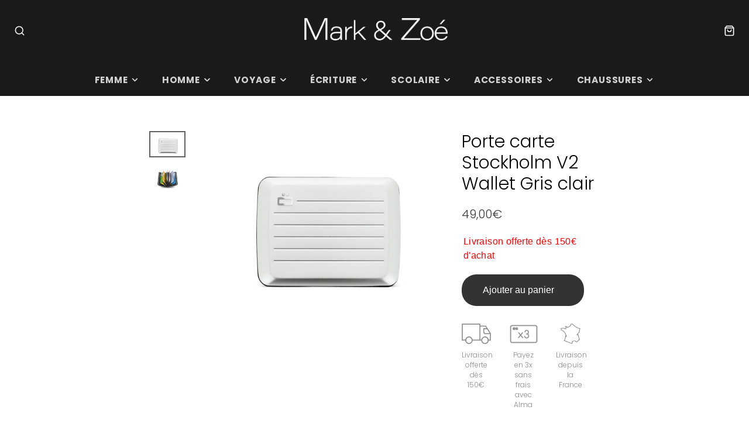

--- FILE ---
content_type: text/html; charset=utf-8
request_url: https://www.mark-et-zoe.com/products/porte-carte-stockholm-v2-wallet-gris-clair
body_size: 32397
content:
<!doctype html>
<html class="no-js" lang="fr">
  <head>
    <meta charset="utf-8">
    <meta http-equiv="X-UA-Compatible" content="IE=edge">
    <meta name="viewport" content="width=device-width,initial-scale=1">
    <meta name="theme-color" content="">
    <link rel="canonical" href="https://www.mark-et-zoe.com/products/porte-carte-stockholm-v2-wallet-gris-clair">
    <link rel="preconnect" href="https://cdn.shopify.com" crossorigin><link rel="icon" type="image/png" href="//www.mark-et-zoe.com/cdn/shop/files/Favicon_Mark_et_Zoe_32x32.jpg?v=1614329410"><link rel="preconnect" href="https://fonts.shopifycdn.com" crossorigin><title>Porte carte Stockholm V2 Wallet Gris clair</title>
    
    
      <meta name="description" content="L&#39;emblématique Stockholm réinventé : nouveau design, nouvelle fonctionnalité ! Le Stockholm V2 est un portefeuille pour les personnes à la recherche d&#39;objets innovants au design contemporain. Ce modèle est résistant à l&#39;eau et possède un fermoir en métal.  - [RÉFÉRENCE] Stockholm V2 - Gris clair alluminium- [DIMENSIONS">
    

    

<meta property="og:site_name" content="Mark-et-Zoé">
<meta property="og:url" content="https://www.mark-et-zoe.com/products/porte-carte-stockholm-v2-wallet-gris-clair">
<meta property="og:title" content="Porte carte Stockholm V2 Wallet Gris clair">
<meta property="og:type" content="product">
<meta property="og:description" content="L&#39;emblématique Stockholm réinventé : nouveau design, nouvelle fonctionnalité ! Le Stockholm V2 est un portefeuille pour les personnes à la recherche d&#39;objets innovants au design contemporain. Ce modèle est résistant à l&#39;eau et possède un fermoir en métal.  - [RÉFÉRENCE] Stockholm V2 - Gris clair alluminium- [DIMENSIONS"><meta property="og:image" content="http://www.mark-et-zoe.com/cdn/shop/products/Porte-cartes-stockholm-v2-argent.jpg?v=1591348781">
  <meta property="og:image:secure_url" content="https://www.mark-et-zoe.com/cdn/shop/products/Porte-cartes-stockholm-v2-argent.jpg?v=1591348781">
  <meta property="og:image:width" content="800">
  <meta property="og:image:height" content="800"><meta property="og:price:amount" content="49,00">
  <meta property="og:price:currency" content="EUR"><meta name="twitter:card" content="summary_large_image">
<meta name="twitter:title" content="Porte carte Stockholm V2 Wallet Gris clair">
<meta name="twitter:description" content="L&#39;emblématique Stockholm réinventé : nouveau design, nouvelle fonctionnalité ! Le Stockholm V2 est un portefeuille pour les personnes à la recherche d&#39;objets innovants au design contemporain. Ce modèle est résistant à l&#39;eau et possède un fermoir en métal.  - [RÉFÉRENCE] Stockholm V2 - Gris clair alluminium- [DIMENSIONS">

    <script src="//www.mark-et-zoe.com/cdn/shop/t/22/assets/core.js?v=161069597237085396281765810238" defer="defer"></script>
    <script>window.performance && window.performance.mark && window.performance.mark('shopify.content_for_header.start');</script><meta name="google-site-verification" content="kgXCAysz0AI1mMlcmMtU17tzLY6NT0KtYj1qqdzhXHw">
<meta id="shopify-digital-wallet" name="shopify-digital-wallet" content="/27290435664/digital_wallets/dialog">
<meta name="shopify-checkout-api-token" content="c065e65a3f1ae158eb6220677b5edd13">
<meta id="in-context-paypal-metadata" data-shop-id="27290435664" data-venmo-supported="false" data-environment="production" data-locale="fr_FR" data-paypal-v4="true" data-currency="EUR">
<link rel="alternate" type="application/json+oembed" href="https://www.mark-et-zoe.com/products/porte-carte-stockholm-v2-wallet-gris-clair.oembed">
<script async="async" src="/checkouts/internal/preloads.js?locale=fr-FR"></script>
<script id="shopify-features" type="application/json">{"accessToken":"c065e65a3f1ae158eb6220677b5edd13","betas":["rich-media-storefront-analytics"],"domain":"www.mark-et-zoe.com","predictiveSearch":true,"shopId":27290435664,"locale":"fr"}</script>
<script>var Shopify = Shopify || {};
Shopify.shop = "mark-et-zoe.myshopify.com";
Shopify.locale = "fr";
Shopify.currency = {"active":"EUR","rate":"1.0"};
Shopify.country = "FR";
Shopify.theme = {"name":"Galleria 4.0.1","id":191986434390,"schema_name":"Galleria","schema_version":"4.0.1","theme_store_id":851,"role":"main"};
Shopify.theme.handle = "null";
Shopify.theme.style = {"id":null,"handle":null};
Shopify.cdnHost = "www.mark-et-zoe.com/cdn";
Shopify.routes = Shopify.routes || {};
Shopify.routes.root = "/";</script>
<script type="module">!function(o){(o.Shopify=o.Shopify||{}).modules=!0}(window);</script>
<script>!function(o){function n(){var o=[];function n(){o.push(Array.prototype.slice.apply(arguments))}return n.q=o,n}var t=o.Shopify=o.Shopify||{};t.loadFeatures=n(),t.autoloadFeatures=n()}(window);</script>
<script id="shop-js-analytics" type="application/json">{"pageType":"product"}</script>
<script defer="defer" async type="module" src="//www.mark-et-zoe.com/cdn/shopifycloud/shop-js/modules/v2/client.init-shop-cart-sync_XvpUV7qp.fr.esm.js"></script>
<script defer="defer" async type="module" src="//www.mark-et-zoe.com/cdn/shopifycloud/shop-js/modules/v2/chunk.common_C2xzKNNs.esm.js"></script>
<script type="module">
  await import("//www.mark-et-zoe.com/cdn/shopifycloud/shop-js/modules/v2/client.init-shop-cart-sync_XvpUV7qp.fr.esm.js");
await import("//www.mark-et-zoe.com/cdn/shopifycloud/shop-js/modules/v2/chunk.common_C2xzKNNs.esm.js");

  window.Shopify.SignInWithShop?.initShopCartSync?.({"fedCMEnabled":true,"windoidEnabled":true});

</script>
<script id="__st">var __st={"a":27290435664,"offset":3600,"reqid":"a6bf0d2e-b025-4af6-8c54-9e730a26ebf2-1768767973","pageurl":"www.mark-et-zoe.com\/products\/porte-carte-stockholm-v2-wallet-gris-clair","u":"954f73524a66","p":"product","rtyp":"product","rid":4647945076816};</script>
<script>window.ShopifyPaypalV4VisibilityTracking = true;</script>
<script id="captcha-bootstrap">!function(){'use strict';const t='contact',e='account',n='new_comment',o=[[t,t],['blogs',n],['comments',n],[t,'customer']],c=[[e,'customer_login'],[e,'guest_login'],[e,'recover_customer_password'],[e,'create_customer']],r=t=>t.map((([t,e])=>`form[action*='/${t}']:not([data-nocaptcha='true']) input[name='form_type'][value='${e}']`)).join(','),a=t=>()=>t?[...document.querySelectorAll(t)].map((t=>t.form)):[];function s(){const t=[...o],e=r(t);return a(e)}const i='password',u='form_key',d=['recaptcha-v3-token','g-recaptcha-response','h-captcha-response',i],f=()=>{try{return window.sessionStorage}catch{return}},m='__shopify_v',_=t=>t.elements[u];function p(t,e,n=!1){try{const o=window.sessionStorage,c=JSON.parse(o.getItem(e)),{data:r}=function(t){const{data:e,action:n}=t;return t[m]||n?{data:e,action:n}:{data:t,action:n}}(c);for(const[e,n]of Object.entries(r))t.elements[e]&&(t.elements[e].value=n);n&&o.removeItem(e)}catch(o){console.error('form repopulation failed',{error:o})}}const l='form_type',E='cptcha';function T(t){t.dataset[E]=!0}const w=window,h=w.document,L='Shopify',v='ce_forms',y='captcha';let A=!1;((t,e)=>{const n=(g='f06e6c50-85a8-45c8-87d0-21a2b65856fe',I='https://cdn.shopify.com/shopifycloud/storefront-forms-hcaptcha/ce_storefront_forms_captcha_hcaptcha.v1.5.2.iife.js',D={infoText:'Protégé par hCaptcha',privacyText:'Confidentialité',termsText:'Conditions'},(t,e,n)=>{const o=w[L][v],c=o.bindForm;if(c)return c(t,g,e,D).then(n);var r;o.q.push([[t,g,e,D],n]),r=I,A||(h.body.append(Object.assign(h.createElement('script'),{id:'captcha-provider',async:!0,src:r})),A=!0)});var g,I,D;w[L]=w[L]||{},w[L][v]=w[L][v]||{},w[L][v].q=[],w[L][y]=w[L][y]||{},w[L][y].protect=function(t,e){n(t,void 0,e),T(t)},Object.freeze(w[L][y]),function(t,e,n,w,h,L){const[v,y,A,g]=function(t,e,n){const i=e?o:[],u=t?c:[],d=[...i,...u],f=r(d),m=r(i),_=r(d.filter((([t,e])=>n.includes(e))));return[a(f),a(m),a(_),s()]}(w,h,L),I=t=>{const e=t.target;return e instanceof HTMLFormElement?e:e&&e.form},D=t=>v().includes(t);t.addEventListener('submit',(t=>{const e=I(t);if(!e)return;const n=D(e)&&!e.dataset.hcaptchaBound&&!e.dataset.recaptchaBound,o=_(e),c=g().includes(e)&&(!o||!o.value);(n||c)&&t.preventDefault(),c&&!n&&(function(t){try{if(!f())return;!function(t){const e=f();if(!e)return;const n=_(t);if(!n)return;const o=n.value;o&&e.removeItem(o)}(t);const e=Array.from(Array(32),(()=>Math.random().toString(36)[2])).join('');!function(t,e){_(t)||t.append(Object.assign(document.createElement('input'),{type:'hidden',name:u})),t.elements[u].value=e}(t,e),function(t,e){const n=f();if(!n)return;const o=[...t.querySelectorAll(`input[type='${i}']`)].map((({name:t})=>t)),c=[...d,...o],r={};for(const[a,s]of new FormData(t).entries())c.includes(a)||(r[a]=s);n.setItem(e,JSON.stringify({[m]:1,action:t.action,data:r}))}(t,e)}catch(e){console.error('failed to persist form',e)}}(e),e.submit())}));const S=(t,e)=>{t&&!t.dataset[E]&&(n(t,e.some((e=>e===t))),T(t))};for(const o of['focusin','change'])t.addEventListener(o,(t=>{const e=I(t);D(e)&&S(e,y())}));const B=e.get('form_key'),M=e.get(l),P=B&&M;t.addEventListener('DOMContentLoaded',(()=>{const t=y();if(P)for(const e of t)e.elements[l].value===M&&p(e,B);[...new Set([...A(),...v().filter((t=>'true'===t.dataset.shopifyCaptcha))])].forEach((e=>S(e,t)))}))}(h,new URLSearchParams(w.location.search),n,t,e,['guest_login'])})(!0,!1)}();</script>
<script integrity="sha256-4kQ18oKyAcykRKYeNunJcIwy7WH5gtpwJnB7kiuLZ1E=" data-source-attribution="shopify.loadfeatures" defer="defer" src="//www.mark-et-zoe.com/cdn/shopifycloud/storefront/assets/storefront/load_feature-a0a9edcb.js" crossorigin="anonymous"></script>
<script data-source-attribution="shopify.dynamic_checkout.dynamic.init">var Shopify=Shopify||{};Shopify.PaymentButton=Shopify.PaymentButton||{isStorefrontPortableWallets:!0,init:function(){window.Shopify.PaymentButton.init=function(){};var t=document.createElement("script");t.src="https://www.mark-et-zoe.com/cdn/shopifycloud/portable-wallets/latest/portable-wallets.fr.js",t.type="module",document.head.appendChild(t)}};
</script>
<script data-source-attribution="shopify.dynamic_checkout.buyer_consent">
  function portableWalletsHideBuyerConsent(e){var t=document.getElementById("shopify-buyer-consent"),n=document.getElementById("shopify-subscription-policy-button");t&&n&&(t.classList.add("hidden"),t.setAttribute("aria-hidden","true"),n.removeEventListener("click",e))}function portableWalletsShowBuyerConsent(e){var t=document.getElementById("shopify-buyer-consent"),n=document.getElementById("shopify-subscription-policy-button");t&&n&&(t.classList.remove("hidden"),t.removeAttribute("aria-hidden"),n.addEventListener("click",e))}window.Shopify?.PaymentButton&&(window.Shopify.PaymentButton.hideBuyerConsent=portableWalletsHideBuyerConsent,window.Shopify.PaymentButton.showBuyerConsent=portableWalletsShowBuyerConsent);
</script>
<script data-source-attribution="shopify.dynamic_checkout.cart.bootstrap">document.addEventListener("DOMContentLoaded",(function(){function t(){return document.querySelector("shopify-accelerated-checkout-cart, shopify-accelerated-checkout")}if(t())Shopify.PaymentButton.init();else{new MutationObserver((function(e,n){t()&&(Shopify.PaymentButton.init(),n.disconnect())})).observe(document.body,{childList:!0,subtree:!0})}}));
</script>
<script id='scb4127' type='text/javascript' async='' src='https://www.mark-et-zoe.com/cdn/shopifycloud/privacy-banner/storefront-banner.js'></script><link id="shopify-accelerated-checkout-styles" rel="stylesheet" media="screen" href="https://www.mark-et-zoe.com/cdn/shopifycloud/portable-wallets/latest/accelerated-checkout-backwards-compat.css" crossorigin="anonymous">
<style id="shopify-accelerated-checkout-cart">
        #shopify-buyer-consent {
  margin-top: 1em;
  display: inline-block;
  width: 100%;
}

#shopify-buyer-consent.hidden {
  display: none;
}

#shopify-subscription-policy-button {
  background: none;
  border: none;
  padding: 0;
  text-decoration: underline;
  font-size: inherit;
  cursor: pointer;
}

#shopify-subscription-policy-button::before {
  box-shadow: none;
}

      </style>

<script>window.performance && window.performance.mark && window.performance.mark('shopify.content_for_header.end');</script>

    

  <style data-shopify>
    @font-face {
  font-family: Poppins;
  font-weight: 300;
  font-style: normal;
  font-display: swap;
  src: url("//www.mark-et-zoe.com/cdn/fonts/poppins/poppins_n3.05f58335c3209cce17da4f1f1ab324ebe2982441.woff2") format("woff2"),
       url("//www.mark-et-zoe.com/cdn/fonts/poppins/poppins_n3.6971368e1f131d2c8ff8e3a44a36b577fdda3ff5.woff") format("woff");
}

    @font-face {
  font-family: Poppins;
  font-weight: 700;
  font-style: normal;
  font-display: swap;
  src: url("//www.mark-et-zoe.com/cdn/fonts/poppins/poppins_n7.56758dcf284489feb014a026f3727f2f20a54626.woff2") format("woff2"),
       url("//www.mark-et-zoe.com/cdn/fonts/poppins/poppins_n7.f34f55d9b3d3205d2cd6f64955ff4b36f0cfd8da.woff") format("woff");
}

    @font-face {
  font-family: Poppins;
  font-weight: 300;
  font-style: italic;
  font-display: swap;
  src: url("//www.mark-et-zoe.com/cdn/fonts/poppins/poppins_i3.8536b4423050219f608e17f134fe9ea3b01ed890.woff2") format("woff2"),
       url("//www.mark-et-zoe.com/cdn/fonts/poppins/poppins_i3.0f4433ada196bcabf726ed78f8e37e0995762f7f.woff") format("woff");
}

    @font-face {
  font-family: Poppins;
  font-weight: 700;
  font-style: italic;
  font-display: swap;
  src: url("//www.mark-et-zoe.com/cdn/fonts/poppins/poppins_i7.42fd71da11e9d101e1e6c7932199f925f9eea42d.woff2") format("woff2"),
       url("//www.mark-et-zoe.com/cdn/fonts/poppins/poppins_i7.ec8499dbd7616004e21155106d13837fff4cf556.woff") format("woff");
}

    @font-face {
  font-family: Poppins;
  font-weight: 300;
  font-style: normal;
  font-display: swap;
  src: url("//www.mark-et-zoe.com/cdn/fonts/poppins/poppins_n3.05f58335c3209cce17da4f1f1ab324ebe2982441.woff2") format("woff2"),
       url("//www.mark-et-zoe.com/cdn/fonts/poppins/poppins_n3.6971368e1f131d2c8ff8e3a44a36b577fdda3ff5.woff") format("woff");
}


    :root {
      --font-body-family: Poppins, sans-serif;
      --font-body-style: normal;
      --font-body-weight: 300;
      --font-body-weight-bold: bold;

      --font-heading-family: Poppins, sans-serif;
      --font-heading-style: normal;
      --font-heading-weight: 300;

      --font-size-base: 16px;

      --line-height-base: 1.5;

    


      --color-text: 58, 58, 58;
      --color-background: 255, 255, 255;
      --color-alt-background: 244, 244, 244;
      --color-accent: 0, 0, 0;
      --color-accent-c: 255, 255, 255;
      --color-border: 234, 234, 234;
      --color-sale-price: 58, 58, 58;
      --color-star-rating: 246, 164, 41;
      --color-error: 220, 53, 69;
      --color-success: 25, 135, 84;
      --color-warning: 255, 193, 84;

      --spacer: 1rem;
      --color-link: 0, 0, 0;

    
    }
  </style>

    <link href="//www.mark-et-zoe.com/cdn/shop/t/22/assets/core.css?v=163096320256330024241765810288" rel="stylesheet" type="text/css" media="all" />
    <link href="//www.mark-et-zoe.com/cdn/shop/t/22/assets/button.css?v=23742799725038280331765810292" rel="stylesheet" type="text/css" media="all" />
    <link href="//www.mark-et-zoe.com/cdn/shop/t/22/assets/grid.css?v=5270435188057093651765810240" rel="stylesheet" type="text/css" media="all" />
    <link href="//www.mark-et-zoe.com/cdn/shop/t/22/assets/media.css?v=165467441814921808031765810279" rel="stylesheet" type="text/css" media="all" />
    <link href="//www.mark-et-zoe.com/cdn/shop/t/22/assets/hero.css?v=90710490762018649331765810253" rel="stylesheet" type="text/css" media="all" />
    <link href="//www.mark-et-zoe.com/cdn/shop/t/22/assets/price.css?v=31753938813150957691765810296" rel="stylesheet" type="text/css" media="all" />

    <link rel="stylesheet" href="//www.mark-et-zoe.com/cdn/shop/t/22/assets/spinner.css?v=125212288647693193331765810274" media="print" onload="this.media='all'">
    <noscript><link href="//www.mark-et-zoe.com/cdn/shop/t/22/assets/spinner.css?v=125212288647693193331765810274" rel="stylesheet" type="text/css" media="all" /></noscript>
    
<link rel="preload" as="font" href="//www.mark-et-zoe.com/cdn/fonts/poppins/poppins_n3.05f58335c3209cce17da4f1f1ab324ebe2982441.woff2" type="font/woff2" crossorigin><link rel="preload" as="font" href="//www.mark-et-zoe.com/cdn/fonts/poppins/poppins_n3.05f58335c3209cce17da4f1f1ab324ebe2982441.woff2" type="font/woff2" crossorigin><script>document.documentElement.className = document.documentElement.className.replace('no-js', 'js');</script>
  <!--Gem_Page_Header_Script-->
    


<!--End_Gem_Page_Header_Script-->
<!-- BEGIN app block: shopify://apps/gempages-builder/blocks/embed-gp-script-head/20b379d4-1b20-474c-a6ca-665c331919f3 -->














<!-- END app block --><link href="https://monorail-edge.shopifysvc.com" rel="dns-prefetch">
<script>(function(){if ("sendBeacon" in navigator && "performance" in window) {try {var session_token_from_headers = performance.getEntriesByType('navigation')[0].serverTiming.find(x => x.name == '_s').description;} catch {var session_token_from_headers = undefined;}var session_cookie_matches = document.cookie.match(/_shopify_s=([^;]*)/);var session_token_from_cookie = session_cookie_matches && session_cookie_matches.length === 2 ? session_cookie_matches[1] : "";var session_token = session_token_from_headers || session_token_from_cookie || "";function handle_abandonment_event(e) {var entries = performance.getEntries().filter(function(entry) {return /monorail-edge.shopifysvc.com/.test(entry.name);});if (!window.abandonment_tracked && entries.length === 0) {window.abandonment_tracked = true;var currentMs = Date.now();var navigation_start = performance.timing.navigationStart;var payload = {shop_id: 27290435664,url: window.location.href,navigation_start,duration: currentMs - navigation_start,session_token,page_type: "product"};window.navigator.sendBeacon("https://monorail-edge.shopifysvc.com/v1/produce", JSON.stringify({schema_id: "online_store_buyer_site_abandonment/1.1",payload: payload,metadata: {event_created_at_ms: currentMs,event_sent_at_ms: currentMs}}));}}window.addEventListener('pagehide', handle_abandonment_event);}}());</script>
<script id="web-pixels-manager-setup">(function e(e,d,r,n,o){if(void 0===o&&(o={}),!Boolean(null===(a=null===(i=window.Shopify)||void 0===i?void 0:i.analytics)||void 0===a?void 0:a.replayQueue)){var i,a;window.Shopify=window.Shopify||{};var t=window.Shopify;t.analytics=t.analytics||{};var s=t.analytics;s.replayQueue=[],s.publish=function(e,d,r){return s.replayQueue.push([e,d,r]),!0};try{self.performance.mark("wpm:start")}catch(e){}var l=function(){var e={modern:/Edge?\/(1{2}[4-9]|1[2-9]\d|[2-9]\d{2}|\d{4,})\.\d+(\.\d+|)|Firefox\/(1{2}[4-9]|1[2-9]\d|[2-9]\d{2}|\d{4,})\.\d+(\.\d+|)|Chrom(ium|e)\/(9{2}|\d{3,})\.\d+(\.\d+|)|(Maci|X1{2}).+ Version\/(15\.\d+|(1[6-9]|[2-9]\d|\d{3,})\.\d+)([,.]\d+|)( \(\w+\)|)( Mobile\/\w+|) Safari\/|Chrome.+OPR\/(9{2}|\d{3,})\.\d+\.\d+|(CPU[ +]OS|iPhone[ +]OS|CPU[ +]iPhone|CPU IPhone OS|CPU iPad OS)[ +]+(15[._]\d+|(1[6-9]|[2-9]\d|\d{3,})[._]\d+)([._]\d+|)|Android:?[ /-](13[3-9]|1[4-9]\d|[2-9]\d{2}|\d{4,})(\.\d+|)(\.\d+|)|Android.+Firefox\/(13[5-9]|1[4-9]\d|[2-9]\d{2}|\d{4,})\.\d+(\.\d+|)|Android.+Chrom(ium|e)\/(13[3-9]|1[4-9]\d|[2-9]\d{2}|\d{4,})\.\d+(\.\d+|)|SamsungBrowser\/([2-9]\d|\d{3,})\.\d+/,legacy:/Edge?\/(1[6-9]|[2-9]\d|\d{3,})\.\d+(\.\d+|)|Firefox\/(5[4-9]|[6-9]\d|\d{3,})\.\d+(\.\d+|)|Chrom(ium|e)\/(5[1-9]|[6-9]\d|\d{3,})\.\d+(\.\d+|)([\d.]+$|.*Safari\/(?![\d.]+ Edge\/[\d.]+$))|(Maci|X1{2}).+ Version\/(10\.\d+|(1[1-9]|[2-9]\d|\d{3,})\.\d+)([,.]\d+|)( \(\w+\)|)( Mobile\/\w+|) Safari\/|Chrome.+OPR\/(3[89]|[4-9]\d|\d{3,})\.\d+\.\d+|(CPU[ +]OS|iPhone[ +]OS|CPU[ +]iPhone|CPU IPhone OS|CPU iPad OS)[ +]+(10[._]\d+|(1[1-9]|[2-9]\d|\d{3,})[._]\d+)([._]\d+|)|Android:?[ /-](13[3-9]|1[4-9]\d|[2-9]\d{2}|\d{4,})(\.\d+|)(\.\d+|)|Mobile Safari.+OPR\/([89]\d|\d{3,})\.\d+\.\d+|Android.+Firefox\/(13[5-9]|1[4-9]\d|[2-9]\d{2}|\d{4,})\.\d+(\.\d+|)|Android.+Chrom(ium|e)\/(13[3-9]|1[4-9]\d|[2-9]\d{2}|\d{4,})\.\d+(\.\d+|)|Android.+(UC? ?Browser|UCWEB|U3)[ /]?(15\.([5-9]|\d{2,})|(1[6-9]|[2-9]\d|\d{3,})\.\d+)\.\d+|SamsungBrowser\/(5\.\d+|([6-9]|\d{2,})\.\d+)|Android.+MQ{2}Browser\/(14(\.(9|\d{2,})|)|(1[5-9]|[2-9]\d|\d{3,})(\.\d+|))(\.\d+|)|K[Aa][Ii]OS\/(3\.\d+|([4-9]|\d{2,})\.\d+)(\.\d+|)/},d=e.modern,r=e.legacy,n=navigator.userAgent;return n.match(d)?"modern":n.match(r)?"legacy":"unknown"}(),u="modern"===l?"modern":"legacy",c=(null!=n?n:{modern:"",legacy:""})[u],f=function(e){return[e.baseUrl,"/wpm","/b",e.hashVersion,"modern"===e.buildTarget?"m":"l",".js"].join("")}({baseUrl:d,hashVersion:r,buildTarget:u}),m=function(e){var d=e.version,r=e.bundleTarget,n=e.surface,o=e.pageUrl,i=e.monorailEndpoint;return{emit:function(e){var a=e.status,t=e.errorMsg,s=(new Date).getTime(),l=JSON.stringify({metadata:{event_sent_at_ms:s},events:[{schema_id:"web_pixels_manager_load/3.1",payload:{version:d,bundle_target:r,page_url:o,status:a,surface:n,error_msg:t},metadata:{event_created_at_ms:s}}]});if(!i)return console&&console.warn&&console.warn("[Web Pixels Manager] No Monorail endpoint provided, skipping logging."),!1;try{return self.navigator.sendBeacon.bind(self.navigator)(i,l)}catch(e){}var u=new XMLHttpRequest;try{return u.open("POST",i,!0),u.setRequestHeader("Content-Type","text/plain"),u.send(l),!0}catch(e){return console&&console.warn&&console.warn("[Web Pixels Manager] Got an unhandled error while logging to Monorail."),!1}}}}({version:r,bundleTarget:l,surface:e.surface,pageUrl:self.location.href,monorailEndpoint:e.monorailEndpoint});try{o.browserTarget=l,function(e){var d=e.src,r=e.async,n=void 0===r||r,o=e.onload,i=e.onerror,a=e.sri,t=e.scriptDataAttributes,s=void 0===t?{}:t,l=document.createElement("script"),u=document.querySelector("head"),c=document.querySelector("body");if(l.async=n,l.src=d,a&&(l.integrity=a,l.crossOrigin="anonymous"),s)for(var f in s)if(Object.prototype.hasOwnProperty.call(s,f))try{l.dataset[f]=s[f]}catch(e){}if(o&&l.addEventListener("load",o),i&&l.addEventListener("error",i),u)u.appendChild(l);else{if(!c)throw new Error("Did not find a head or body element to append the script");c.appendChild(l)}}({src:f,async:!0,onload:function(){if(!function(){var e,d;return Boolean(null===(d=null===(e=window.Shopify)||void 0===e?void 0:e.analytics)||void 0===d?void 0:d.initialized)}()){var d=window.webPixelsManager.init(e)||void 0;if(d){var r=window.Shopify.analytics;r.replayQueue.forEach((function(e){var r=e[0],n=e[1],o=e[2];d.publishCustomEvent(r,n,o)})),r.replayQueue=[],r.publish=d.publishCustomEvent,r.visitor=d.visitor,r.initialized=!0}}},onerror:function(){return m.emit({status:"failed",errorMsg:"".concat(f," has failed to load")})},sri:function(e){var d=/^sha384-[A-Za-z0-9+/=]+$/;return"string"==typeof e&&d.test(e)}(c)?c:"",scriptDataAttributes:o}),m.emit({status:"loading"})}catch(e){m.emit({status:"failed",errorMsg:(null==e?void 0:e.message)||"Unknown error"})}}})({shopId: 27290435664,storefrontBaseUrl: "https://www.mark-et-zoe.com",extensionsBaseUrl: "https://extensions.shopifycdn.com/cdn/shopifycloud/web-pixels-manager",monorailEndpoint: "https://monorail-edge.shopifysvc.com/unstable/produce_batch",surface: "storefront-renderer",enabledBetaFlags: ["2dca8a86"],webPixelsConfigList: [{"id":"982286678","configuration":"{\"config\":\"{\\\"google_tag_ids\\\":[\\\"G-TTJYSM3TNR\\\",\\\"AW-775374383\\\",\\\"GT-MQ76844\\\"],\\\"target_country\\\":\\\"FR\\\",\\\"gtag_events\\\":[{\\\"type\\\":\\\"begin_checkout\\\",\\\"action_label\\\":[\\\"G-TTJYSM3TNR\\\",\\\"AW-775374383\\\/rVYcCJ3CrbgaEK-M3fEC\\\"]},{\\\"type\\\":\\\"search\\\",\\\"action_label\\\":[\\\"G-TTJYSM3TNR\\\",\\\"AW-775374383\\\/XsqjCKnCrbgaEK-M3fEC\\\"]},{\\\"type\\\":\\\"view_item\\\",\\\"action_label\\\":[\\\"G-TTJYSM3TNR\\\",\\\"AW-775374383\\\/Prm5CKbCrbgaEK-M3fEC\\\",\\\"MC-C5L9MC5N7Q\\\"]},{\\\"type\\\":\\\"purchase\\\",\\\"action_label\\\":[\\\"G-TTJYSM3TNR\\\",\\\"AW-775374383\\\/WGS4CJrCrbgaEK-M3fEC\\\",\\\"MC-C5L9MC5N7Q\\\"]},{\\\"type\\\":\\\"page_view\\\",\\\"action_label\\\":[\\\"G-TTJYSM3TNR\\\",\\\"AW-775374383\\\/vcwLCKPCrbgaEK-M3fEC\\\",\\\"MC-C5L9MC5N7Q\\\"]},{\\\"type\\\":\\\"add_payment_info\\\",\\\"action_label\\\":[\\\"G-TTJYSM3TNR\\\",\\\"AW-775374383\\\/olqwCKzCrbgaEK-M3fEC\\\"]},{\\\"type\\\":\\\"add_to_cart\\\",\\\"action_label\\\":[\\\"G-TTJYSM3TNR\\\",\\\"AW-775374383\\\/Sq7gCKDCrbgaEK-M3fEC\\\"]}],\\\"enable_monitoring_mode\\\":false}\"}","eventPayloadVersion":"v1","runtimeContext":"OPEN","scriptVersion":"b2a88bafab3e21179ed38636efcd8a93","type":"APP","apiClientId":1780363,"privacyPurposes":[],"dataSharingAdjustments":{"protectedCustomerApprovalScopes":["read_customer_address","read_customer_email","read_customer_name","read_customer_personal_data","read_customer_phone"]}},{"id":"shopify-app-pixel","configuration":"{}","eventPayloadVersion":"v1","runtimeContext":"STRICT","scriptVersion":"0450","apiClientId":"shopify-pixel","type":"APP","privacyPurposes":["ANALYTICS","MARKETING"]},{"id":"shopify-custom-pixel","eventPayloadVersion":"v1","runtimeContext":"LAX","scriptVersion":"0450","apiClientId":"shopify-pixel","type":"CUSTOM","privacyPurposes":["ANALYTICS","MARKETING"]}],isMerchantRequest: false,initData: {"shop":{"name":"Mark-et-Zoé","paymentSettings":{"currencyCode":"EUR"},"myshopifyDomain":"mark-et-zoe.myshopify.com","countryCode":"FR","storefrontUrl":"https:\/\/www.mark-et-zoe.com"},"customer":null,"cart":null,"checkout":null,"productVariants":[{"price":{"amount":49.0,"currencyCode":"EUR"},"product":{"title":"Porte carte Stockholm V2 Wallet Gris clair","vendor":"Ogon","id":"4647945076816","untranslatedTitle":"Porte carte Stockholm V2 Wallet Gris clair","url":"\/products\/porte-carte-stockholm-v2-wallet-gris-clair","type":"Porte-cartes"},"id":"32507328528464","image":{"src":"\/\/www.mark-et-zoe.com\/cdn\/shop\/products\/Porte-cartes-stockholm-v2-argent.jpg?v=1591348781"},"sku":"135-4794 - Gris clair","title":"Default Title","untranslatedTitle":"Default Title"}],"purchasingCompany":null},},"https://www.mark-et-zoe.com/cdn","fcfee988w5aeb613cpc8e4bc33m6693e112",{"modern":"","legacy":""},{"shopId":"27290435664","storefrontBaseUrl":"https:\/\/www.mark-et-zoe.com","extensionBaseUrl":"https:\/\/extensions.shopifycdn.com\/cdn\/shopifycloud\/web-pixels-manager","surface":"storefront-renderer","enabledBetaFlags":"[\"2dca8a86\"]","isMerchantRequest":"false","hashVersion":"fcfee988w5aeb613cpc8e4bc33m6693e112","publish":"custom","events":"[[\"page_viewed\",{}],[\"product_viewed\",{\"productVariant\":{\"price\":{\"amount\":49.0,\"currencyCode\":\"EUR\"},\"product\":{\"title\":\"Porte carte Stockholm V2 Wallet Gris clair\",\"vendor\":\"Ogon\",\"id\":\"4647945076816\",\"untranslatedTitle\":\"Porte carte Stockholm V2 Wallet Gris clair\",\"url\":\"\/products\/porte-carte-stockholm-v2-wallet-gris-clair\",\"type\":\"Porte-cartes\"},\"id\":\"32507328528464\",\"image\":{\"src\":\"\/\/www.mark-et-zoe.com\/cdn\/shop\/products\/Porte-cartes-stockholm-v2-argent.jpg?v=1591348781\"},\"sku\":\"135-4794 - Gris clair\",\"title\":\"Default Title\",\"untranslatedTitle\":\"Default Title\"}}]]"});</script><script>
  window.ShopifyAnalytics = window.ShopifyAnalytics || {};
  window.ShopifyAnalytics.meta = window.ShopifyAnalytics.meta || {};
  window.ShopifyAnalytics.meta.currency = 'EUR';
  var meta = {"product":{"id":4647945076816,"gid":"gid:\/\/shopify\/Product\/4647945076816","vendor":"Ogon","type":"Porte-cartes","handle":"porte-carte-stockholm-v2-wallet-gris-clair","variants":[{"id":32507328528464,"price":4900,"name":"Porte carte Stockholm V2 Wallet Gris clair","public_title":null,"sku":"135-4794 - Gris clair"}],"remote":false},"page":{"pageType":"product","resourceType":"product","resourceId":4647945076816,"requestId":"a6bf0d2e-b025-4af6-8c54-9e730a26ebf2-1768767973"}};
  for (var attr in meta) {
    window.ShopifyAnalytics.meta[attr] = meta[attr];
  }
</script>
<script class="analytics">
  (function () {
    var customDocumentWrite = function(content) {
      var jquery = null;

      if (window.jQuery) {
        jquery = window.jQuery;
      } else if (window.Checkout && window.Checkout.$) {
        jquery = window.Checkout.$;
      }

      if (jquery) {
        jquery('body').append(content);
      }
    };

    var hasLoggedConversion = function(token) {
      if (token) {
        return document.cookie.indexOf('loggedConversion=' + token) !== -1;
      }
      return false;
    }

    var setCookieIfConversion = function(token) {
      if (token) {
        var twoMonthsFromNow = new Date(Date.now());
        twoMonthsFromNow.setMonth(twoMonthsFromNow.getMonth() + 2);

        document.cookie = 'loggedConversion=' + token + '; expires=' + twoMonthsFromNow;
      }
    }

    var trekkie = window.ShopifyAnalytics.lib = window.trekkie = window.trekkie || [];
    if (trekkie.integrations) {
      return;
    }
    trekkie.methods = [
      'identify',
      'page',
      'ready',
      'track',
      'trackForm',
      'trackLink'
    ];
    trekkie.factory = function(method) {
      return function() {
        var args = Array.prototype.slice.call(arguments);
        args.unshift(method);
        trekkie.push(args);
        return trekkie;
      };
    };
    for (var i = 0; i < trekkie.methods.length; i++) {
      var key = trekkie.methods[i];
      trekkie[key] = trekkie.factory(key);
    }
    trekkie.load = function(config) {
      trekkie.config = config || {};
      trekkie.config.initialDocumentCookie = document.cookie;
      var first = document.getElementsByTagName('script')[0];
      var script = document.createElement('script');
      script.type = 'text/javascript';
      script.onerror = function(e) {
        var scriptFallback = document.createElement('script');
        scriptFallback.type = 'text/javascript';
        scriptFallback.onerror = function(error) {
                var Monorail = {
      produce: function produce(monorailDomain, schemaId, payload) {
        var currentMs = new Date().getTime();
        var event = {
          schema_id: schemaId,
          payload: payload,
          metadata: {
            event_created_at_ms: currentMs,
            event_sent_at_ms: currentMs
          }
        };
        return Monorail.sendRequest("https://" + monorailDomain + "/v1/produce", JSON.stringify(event));
      },
      sendRequest: function sendRequest(endpointUrl, payload) {
        // Try the sendBeacon API
        if (window && window.navigator && typeof window.navigator.sendBeacon === 'function' && typeof window.Blob === 'function' && !Monorail.isIos12()) {
          var blobData = new window.Blob([payload], {
            type: 'text/plain'
          });

          if (window.navigator.sendBeacon(endpointUrl, blobData)) {
            return true;
          } // sendBeacon was not successful

        } // XHR beacon

        var xhr = new XMLHttpRequest();

        try {
          xhr.open('POST', endpointUrl);
          xhr.setRequestHeader('Content-Type', 'text/plain');
          xhr.send(payload);
        } catch (e) {
          console.log(e);
        }

        return false;
      },
      isIos12: function isIos12() {
        return window.navigator.userAgent.lastIndexOf('iPhone; CPU iPhone OS 12_') !== -1 || window.navigator.userAgent.lastIndexOf('iPad; CPU OS 12_') !== -1;
      }
    };
    Monorail.produce('monorail-edge.shopifysvc.com',
      'trekkie_storefront_load_errors/1.1',
      {shop_id: 27290435664,
      theme_id: 191986434390,
      app_name: "storefront",
      context_url: window.location.href,
      source_url: "//www.mark-et-zoe.com/cdn/s/trekkie.storefront.cd680fe47e6c39ca5d5df5f0a32d569bc48c0f27.min.js"});

        };
        scriptFallback.async = true;
        scriptFallback.src = '//www.mark-et-zoe.com/cdn/s/trekkie.storefront.cd680fe47e6c39ca5d5df5f0a32d569bc48c0f27.min.js';
        first.parentNode.insertBefore(scriptFallback, first);
      };
      script.async = true;
      script.src = '//www.mark-et-zoe.com/cdn/s/trekkie.storefront.cd680fe47e6c39ca5d5df5f0a32d569bc48c0f27.min.js';
      first.parentNode.insertBefore(script, first);
    };
    trekkie.load(
      {"Trekkie":{"appName":"storefront","development":false,"defaultAttributes":{"shopId":27290435664,"isMerchantRequest":null,"themeId":191986434390,"themeCityHash":"3998690636825442839","contentLanguage":"fr","currency":"EUR","eventMetadataId":"3b9612e0-50e1-4c76-9f93-875361bc40d2"},"isServerSideCookieWritingEnabled":true,"monorailRegion":"shop_domain","enabledBetaFlags":["65f19447"]},"Session Attribution":{},"S2S":{"facebookCapiEnabled":false,"source":"trekkie-storefront-renderer","apiClientId":580111}}
    );

    var loaded = false;
    trekkie.ready(function() {
      if (loaded) return;
      loaded = true;

      window.ShopifyAnalytics.lib = window.trekkie;

      var originalDocumentWrite = document.write;
      document.write = customDocumentWrite;
      try { window.ShopifyAnalytics.merchantGoogleAnalytics.call(this); } catch(error) {};
      document.write = originalDocumentWrite;

      window.ShopifyAnalytics.lib.page(null,{"pageType":"product","resourceType":"product","resourceId":4647945076816,"requestId":"a6bf0d2e-b025-4af6-8c54-9e730a26ebf2-1768767973","shopifyEmitted":true});

      var match = window.location.pathname.match(/checkouts\/(.+)\/(thank_you|post_purchase)/)
      var token = match? match[1]: undefined;
      if (!hasLoggedConversion(token)) {
        setCookieIfConversion(token);
        window.ShopifyAnalytics.lib.track("Viewed Product",{"currency":"EUR","variantId":32507328528464,"productId":4647945076816,"productGid":"gid:\/\/shopify\/Product\/4647945076816","name":"Porte carte Stockholm V2 Wallet Gris clair","price":"49.00","sku":"135-4794 - Gris clair","brand":"Ogon","variant":null,"category":"Porte-cartes","nonInteraction":true,"remote":false},undefined,undefined,{"shopifyEmitted":true});
      window.ShopifyAnalytics.lib.track("monorail:\/\/trekkie_storefront_viewed_product\/1.1",{"currency":"EUR","variantId":32507328528464,"productId":4647945076816,"productGid":"gid:\/\/shopify\/Product\/4647945076816","name":"Porte carte Stockholm V2 Wallet Gris clair","price":"49.00","sku":"135-4794 - Gris clair","brand":"Ogon","variant":null,"category":"Porte-cartes","nonInteraction":true,"remote":false,"referer":"https:\/\/www.mark-et-zoe.com\/products\/porte-carte-stockholm-v2-wallet-gris-clair"});
      }
    });


        var eventsListenerScript = document.createElement('script');
        eventsListenerScript.async = true;
        eventsListenerScript.src = "//www.mark-et-zoe.com/cdn/shopifycloud/storefront/assets/shop_events_listener-3da45d37.js";
        document.getElementsByTagName('head')[0].appendChild(eventsListenerScript);

})();</script>
  <script>
  if (!window.ga || (window.ga && typeof window.ga !== 'function')) {
    window.ga = function ga() {
      (window.ga.q = window.ga.q || []).push(arguments);
      if (window.Shopify && window.Shopify.analytics && typeof window.Shopify.analytics.publish === 'function') {
        window.Shopify.analytics.publish("ga_stub_called", {}, {sendTo: "google_osp_migration"});
      }
      console.error("Shopify's Google Analytics stub called with:", Array.from(arguments), "\nSee https://help.shopify.com/manual/promoting-marketing/pixels/pixel-migration#google for more information.");
    };
    if (window.Shopify && window.Shopify.analytics && typeof window.Shopify.analytics.publish === 'function') {
      window.Shopify.analytics.publish("ga_stub_initialized", {}, {sendTo: "google_osp_migration"});
    }
  }
</script>
<script
  defer
  src="https://www.mark-et-zoe.com/cdn/shopifycloud/perf-kit/shopify-perf-kit-3.0.4.min.js"
  data-application="storefront-renderer"
  data-shop-id="27290435664"
  data-render-region="gcp-us-east1"
  data-page-type="product"
  data-theme-instance-id="191986434390"
  data-theme-name="Galleria"
  data-theme-version="4.0.1"
  data-monorail-region="shop_domain"
  data-resource-timing-sampling-rate="10"
  data-shs="true"
  data-shs-beacon="true"
  data-shs-export-with-fetch="true"
  data-shs-logs-sample-rate="1"
  data-shs-beacon-endpoint="https://www.mark-et-zoe.com/api/collect"
></script>
</head>

  <body class="preload">
    <svg xmlns="http://www.w3.org/2000/svg" hidden>
    <symbol id="svg-icon-search" viewBox="0 0 24 24" fill="none" stroke="currentColor" stroke-linecap="round" stroke-linejoin="round">
        <circle cx="11" cy="11" r="8"/><line x1="21" y1="21" x2="16.65" y2="16.65"/>
    </symbol>
    <symbol id="svg-icon-cart" viewBox="0 0 24 24" fill="none" stroke="currentColor" stroke-linecap="round" stroke-linejoin="round">
        <path d="M6 2L3 6v14a2 2 0 0 0 2 2h14a2 2 0 0 0 2-2V6l-3-4z"/><line x1="3" y1="6" x2="21" y2="6"/><path d="M16 10a4 4 0 0 1-8 0"/>
    </symbol>
    <symbol id="svg-icon-play-circle" viewBox="0 0 24 24" fill="none" stroke="currentColor" stroke-linecap="round" stroke-linejoin="round">
        <circle cx="12" cy="12" r="10"/><polygon points="10 8 16 12 10 16 10 8"/>
    </symbol>
    <symbol id="svg-icon-chevron-down" viewBox="0 0 24 24" fill="none" stroke="currentColor" stroke-linecap="round" stroke-linejoin="round">
        <polyline points="6 9 12 15 18 9"/>
    </symbol>
    <symbol id="svg-icon-chevron-right" viewBox="0 0 24 24" fill="none" stroke="currentColor" stroke-linecap="round" stroke-linejoin="round">
        <polyline points="9 18 15 12 9 6"/>
    </symbol>
    <symbol id="svg-icon-x" viewBox="0 0 24 24" fill="none" stroke="currentColor" stroke-linecap="round" stroke-linejoin="round">
        <line x1="18" y1="6" x2="6" y2="18"/><line x1="6" y1="6" x2="18" y2="18"/>
    </symbol>
    <symbol id="svg-icon-trash" viewBox="0 0 24 24" fill="none" stroke="currentColor" stroke-linecap="round" stroke-linejoin="round">
        <polyline points="3 6 5 6 21 6"/><path d="M19 6v14a2 2 0 0 1-2 2H7a2 2 0 0 1-2-2V6m3 0V4a2 2 0 0 1 2-2h4a2 2 0 0 1 2 2v2"/>
    </symbol>
    <symbol id="svg-icon-facebook" viewBox="0 0 18 18">
        <path fill="currentColor" d="M16.42.61c.27 0 .5.1.69.28.19.2.28.42.28.7v15.44c0 .27-.1.5-.28.69a.94.94 0 01-.7.28h-4.39v-6.7h2.25l.31-2.65h-2.56v-1.7c0-.4.1-.72.28-.93.18-.2.5-.32 1-.32h1.37V3.35c-.6-.06-1.27-.1-2.01-.1-1.01 0-1.83.3-2.45.9-.62.6-.93 1.44-.93 2.53v1.97H7.04v2.65h2.24V18H.98c-.28 0-.5-.1-.7-.28a.94.94 0 01-.28-.7V1.59c0-.27.1-.5.28-.69a.94.94 0 01.7-.28h15.44z"></path>
    </symbol>
    <symbol id="svg-icon-twitter" viewBox="0 0 512 512">
        <path d="M389.2 48h70.6L305.6 224.2 487 464H345L233.7 318.6 106.5 464H35.8L200.7 275.5 26.8 48H172.4L272.9 180.9 389.2 48zM364.4 421.8h39.1L151.1 88h-42L364.4 421.8z"/>
    </symbol>
    <symbol id="svg-icon-pinterest" viewBox="0 0 17 18">
        <path fill="currentColor" d="M8.48.58a8.42 8.42 0 015.9 2.45 8.42 8.42 0 011.33 10.08 8.28 8.28 0 01-7.23 4.16 8.5 8.5 0 01-2.37-.32c.42-.68.7-1.29.85-1.8l.59-2.29c.14.28.41.52.8.73.4.2.8.31 1.24.31.87 0 1.65-.25 2.34-.75a4.87 4.87 0 001.6-2.05 7.3 7.3 0 00.56-2.93c0-1.3-.5-2.41-1.49-3.36a5.27 5.27 0 00-3.8-1.43c-.93 0-1.8.16-2.58.48A5.23 5.23 0 002.85 8.6c0 .75.14 1.41.43 1.98.28.56.7.96 1.27 1.2.1.04.19.04.26 0 .07-.03.12-.1.15-.2l.18-.68c.05-.15.02-.3-.11-.45a2.35 2.35 0 01-.57-1.63A3.96 3.96 0 018.6 4.8c1.09 0 1.94.3 2.54.89.61.6.92 1.37.92 2.32 0 .8-.11 1.54-.33 2.21a3.97 3.97 0 01-.93 1.62c-.4.4-.87.6-1.4.6-.43 0-.78-.15-1.06-.47-.27-.32-.36-.7-.26-1.13a111.14 111.14 0 01.47-1.6l.18-.73c.06-.26.09-.47.09-.65 0-.36-.1-.66-.28-.89-.2-.23-.47-.35-.83-.35-.45 0-.83.2-1.13.62-.3.41-.46.93-.46 1.56a4.1 4.1 0 00.18 1.15l.06.15c-.6 2.58-.95 4.1-1.08 4.54-.12.55-.16 1.2-.13 1.94a8.4 8.4 0 01-5-7.65c0-2.3.81-4.28 2.44-5.9A8.04 8.04 0 018.48.57z">
    </symbol>
    <symbol id="svg-icon-instagram" viewBox="0 0 448 512">
        <path fill="currentColor" d="M224.1 141c-63.6 0-114.9 51.3-114.9 114.9s51.3 114.9 114.9 114.9S339 319.5 339 255.9 287.7 141 224.1 141zm0 189.6c-41.1 0-74.7-33.5-74.7-74.7s33.5-74.7 74.7-74.7 74.7 33.5 74.7 74.7-33.6 74.7-74.7 74.7zm146.4-194.3c0 14.9-12 26.8-26.8 26.8-14.9 0-26.8-12-26.8-26.8s12-26.8 26.8-26.8 26.8 12 26.8 26.8zm76.1 27.2c-1.7-35.9-9.9-67.7-36.2-93.9-26.2-26.2-58-34.4-93.9-36.2-37-2.1-147.9-2.1-184.9 0-35.8 1.7-67.6 9.9-93.9 36.1s-34.4 58-36.2 93.9c-2.1 37-2.1 147.9 0 184.9 1.7 35.9 9.9 67.7 36.2 93.9s58 34.4 93.9 36.2c37 2.1 147.9 2.1 184.9 0 35.9-1.7 67.7-9.9 93.9-36.2 26.2-26.2 34.4-58 36.2-93.9 2.1-37 2.1-147.8 0-184.8zM398.8 388c-7.8 19.6-22.9 34.7-42.6 42.6-29.5 11.7-99.5 9-132.1 9s-102.7 2.6-132.1-9c-19.6-7.8-34.7-22.9-42.6-42.6-11.7-29.5-9-99.5-9-132.1s-2.6-102.7 9-132.1c7.8-19.6 22.9-34.7 42.6-42.6 29.5-11.7 99.5-9 132.1-9s102.7-2.6 132.1 9c19.6 7.8 34.7 22.9 42.6 42.6 11.7 29.5 9 99.5 9 132.1s2.7 102.7-9 132.1z"/>
    </symbol>
    <symbol id="svg-icon-tiktok" viewBox="0 0 448 512">
        <path fill="currentColor" d="M448,209.91a210.06,210.06,0,0,1-122.77-39.25V349.38A162.55,162.55,0,1,1,185,188.31V278.2a74.62,74.62,0,1,0,52.23,71.18V0l88,0a121.18,121.18,0,0,0,1.86,22.17h0A122.18,122.18,0,0,0,381,102.39a121.43,121.43,0,0,0,67,20.14Z"/>
    </symbol>
    <symbol id="svg-icon-tumblr" viewBox="0 0 320 512">
        <path fill="currentColor" d="M309.8 480.3c-13.6 14.5-50 31.7-97.4 31.7-120.8 0-147-88.8-147-140.6v-144H17.9c-5.5 0-10-4.5-10-10v-68c0-7.2 4.5-13.6 11.3-16 62-21.8 81.5-76 84.3-117.1.8-11 6.5-16.3 16.1-16.3h70.9c5.5 0 10 4.5 10 10v115.2h83c5.5 0 10 4.4 10 9.9v81.7c0 5.5-4.5 10-10 10h-83.4V360c0 34.2 23.7 53.6 68 35.8 4.8-1.9 9-3.2 12.7-2.2 3.5.9 5.8 3.4 7.4 7.9l22 64.3c1.8 5 3.3 10.6-.4 14.5z"/>
    </symbol>
    <symbol id="svg-icon-snapchat" viewBox="0 0 512 512">
        <path fill="currentColor" d="M510.846 392.673c-5.211 12.157-27.239 21.089-67.36 27.318-2.064 2.786-3.775 14.686-6.507 23.956-1.625 5.566-5.623 8.869-12.128 8.869l-.297-.005c-9.395 0-19.203-4.323-38.852-4.323-26.521 0-35.662 6.043-56.254 20.588-21.832 15.438-42.771 28.764-74.027 27.399-31.646 2.334-58.025-16.908-72.871-27.404-20.714-14.643-29.828-20.582-56.241-20.582-18.864 0-30.736 4.72-38.852 4.72-8.073 0-11.213-4.922-12.422-9.04-2.703-9.189-4.404-21.263-6.523-24.13-20.679-3.209-67.31-11.344-68.498-32.15a10.627 10.627 0 0 1 8.877-11.069c69.583-11.455 100.924-82.901 102.227-85.934.074-.176.155-.344.237-.515 3.713-7.537 4.544-13.849 2.463-18.753-5.05-11.896-26.872-16.164-36.053-19.796-23.715-9.366-27.015-20.128-25.612-27.504 2.437-12.836 21.725-20.735 33.002-15.453 8.919 4.181 16.843 6.297 23.547 6.297 5.022 0 8.212-1.204 9.96-2.171-2.043-35.936-7.101-87.29 5.687-115.969C158.122 21.304 229.705 15.42 250.826 15.42c.944 0 9.141-.089 10.11-.089 52.148 0 102.254 26.78 126.723 81.643 12.777 28.65 7.749 79.792 5.695 116.009 1.582.872 4.357 1.942 8.599 2.139 6.397-.286 13.815-2.389 22.069-6.257 6.085-2.846 14.406-2.461 20.48.058l.029.01c9.476 3.385 15.439 10.215 15.589 17.87.184 9.747-8.522 18.165-25.878 25.018-2.118.835-4.694 1.655-7.434 2.525-9.797 3.106-24.6 7.805-28.616 17.271-2.079 4.904-1.256 11.211 2.46 18.748.087.168.166.342.239.515 1.301 3.03 32.615 74.46 102.23 85.934 6.427 1.058 11.163 7.877 7.725 15.859z"/>
    </symbol>
    <symbol id="svg-icon-youtube" viewBox="0 0 576 512">
        <path fill="currentColor" d="M549.655 124.083c-6.281-23.65-24.787-42.276-48.284-48.597C458.781 64 288 64 288 64S117.22 64 74.629 75.486c-23.497 6.322-42.003 24.947-48.284 48.597-11.412 42.867-11.412 132.305-11.412 132.305s0 89.438 11.412 132.305c6.281 23.65 24.787 41.5 48.284 47.821C117.22 448 288 448 288 448s170.78 0 213.371-11.486c23.497-6.321 42.003-24.171 48.284-47.821 11.412-42.867 11.412-132.305 11.412-132.305s0-89.438-11.412-132.305zm-317.51 213.508V175.185l142.739 81.205-142.739 81.201z"/>
    </symbol>
    <symbol id="svg-icon-vimeo" viewBox="0 0 448 512">
        <path fill="currentColor" d="M447.8 153.6c-2 43.6-32.4 103.3-91.4 179.1-60.9 79.2-112.4 118.8-154.6 118.8-26.1 0-48.2-24.1-66.3-72.3C100.3 250 85.3 174.3 56.2 174.3c-3.4 0-15.1 7.1-35.2 21.1L0 168.2c51.6-45.3 100.9-95.7 131.8-98.5 34.9-3.4 56.3 20.5 64.4 71.5 28.7 181.5 41.4 208.9 93.6 126.7 18.7-29.6 28.8-52.1 30.2-67.6 4.8-45.9-35.8-42.8-63.3-31 22-72.1 64.1-107.1 126.2-105.1 45.8 1.2 67.5 31.1 64.9 89.4z"/>
    </symbol>
    <symbol id="svg-icon-plus" viewBox="0 0 24 24" fill="none" stroke="currentColor" stroke-linecap="round" stroke-linejoin="round">
        <line x1="12" y1="5" x2="12" y2="19"/><line x1="5" y1="12" x2="19" y2="12"/>
    </symbol>
    <symbol id="svg-icon-minus" viewBox="0 0 24 24" fill="none" stroke="currentColor" stroke-linecap="round" stroke-linejoin="round">
        <line x1="5" y1="12" x2="19" y2="12"/>
    </symbol>
    <symbol id="svg-icon-alert" viewBox="0 0 24 24" fill="none" stroke="currentColor" stroke-linecap="round" stroke-linejoin="round">
        <circle cx="12" cy="12" r="10"/><line x1="12" y1="8" x2="12" y2="12"/><line x1="12" y1="16" x2="12.01" y2="16"/>
    </symbol>
    <symbol id="svg-icon-arrow-right" viewBox="0 0 24 24" fill="none" stroke="currentColor" stroke-linecap="round" stroke-linejoin="round">
        <line x1="5" y1="12" x2="19" y2="12"/><polyline points="12 5 19 12 12 19"/>
    </symbol>
    <symbol id="svg-icon-arrow-left" viewBox="0 0 24 24" fill="none" stroke="currentColor" stroke-linecap="round" stroke-linejoin="round">
        <line x1="19" y1="12" x2="5" y2="12"/><polyline points="12 19 5 12 12 5"/>
    </symbol>
    <symbol id="svg-icon-check" viewBox="0 0 24 24" fill="none" stroke="currentColor" stroke-linecap="round" stroke-linejoin="round">
        <polyline points="20 6 9 17 4 12"/>
    </symbol>
    <symbol id="svg-icon-star" viewBox="0 0 576 512">
        <path fill="currentColor" d="M259.3 17.8L194 150.2 47.9 171.5c-26.2 3.8-36.7 36.1-17.7 54.6l105.7 103-25 145.5c-4.5 26.3 23.2 46 46.4 33.7L288 439.6l130.7 68.7c23.2 12.2 50.9-7.4 46.4-33.7l-25-145.5 105.7-103c19-18.5 8.5-50.8-17.7-54.6L382 150.2 316.7 17.8c-11.7-23.6-45.6-23.9-57.4 0z"/>
    </symbol>
    <symbol id="svg-icon-half-star" viewBox="0 0 536 512">
        <path fill="currentColor" d="M508.55 171.51L362.18 150.2 296.77 17.81C290.89 5.98 279.42 0 267.95 0c-11.4 0-22.79 5.9-28.69 17.81l-65.43 132.38-146.38 21.29c-26.25 3.8-36.77 36.09-17.74 54.59l105.89 103-25.06 145.48C86.98 495.33 103.57 512 122.15 512c4.93 0 10-1.17 14.87-3.75l130.95-68.68 130.94 68.7c4.86 2.55 9.92 3.71 14.83 3.71 18.6 0 35.22-16.61 31.66-37.4l-25.03-145.49 105.91-102.98c19.04-18.5 8.52-50.8-17.73-54.6zm-121.74 123.2l-18.12 17.62 4.28 24.88 19.52 113.45-102.13-53.59-22.38-11.74.03-317.19 51.03 103.29 11.18 22.63 25.01 3.64 114.23 16.63-82.65 80.38z"/>
    </symbol>
    <symbol id="svg-icon-play" viewBox="0 0 448 512">
        <path fill="currentColor" d="M424.4 214.7L72.4 6.6C43.8-10.3 0 6.1 0 47.9V464c0 37.5 40.7 60.1 72.4 41.3l352-208c31.4-18.5 31.5-64.1 0-82.6z"/>
    </symbol>
    <symbol id="svg-icon-menu" viewBox="0 0 24 24" fill="none" stroke="currentColor" stroke-linecap="round" stroke-linejoin="round">
        <line x1="3" y1="12" x2="21" y2="12"/><line x1="3" y1="6" x2="21" y2="6"/><line x1="3" y1="18" x2="21" y2="18"/>
    </symbol>
    <symbol id="svg-icon-user" viewBox="0 0 24 24" fill="none" stroke="currentColor" stroke-linecap="round" stroke-linejoin="round">
        <path d="M20 21v-2a4 4 0 0 0-4-4H8a4 4 0 0 0-4 4v2"/><circle cx="12" cy="7" r="4"/>
    </symbol>
    <symbol id="svg-icon-package" viewBox="0 0 24 24" fill="none" stroke="currentColor" stroke-linecap="round" stroke-linejoin="round">
        <line x1="16.5" y1="9.4" x2="7.5" y2="4.21"/><path d="M21 16V8a2 2 0 0 0-1-1.73l-7-4a2 2 0 0 0-2 0l-7 4A2 2 0 0 0 3 8v8a2 2 0 0 0 1 1.73l7 4a2 2 0 0 0 2 0l7-4A2 2 0 0 0 21 16z"/><polyline points="3.27 6.96 12 12.01 20.73 6.96"/><line x1="12" y1="22.08" x2="12" y2="12"/>
    </symbol>
    <symbol id="svg-icon-zoom-in" viewBox="0 0 24 24" fill="none" stroke="currentColor" stroke-linecap="round" stroke-linejoin="round">
        <circle cx="11" cy="11" r="8"/><line x1="21" y1="21" x2="16.65" y2="16.65"/><line x1="11" y1="8" x2="11" y2="14"/><line x1="8" y1="11" x2="14" y2="11"/>
    </symbol>
    <symbol id="svg-icon-lock" viewBox="0 0 24 24" fill="none" stroke="currentColor" stroke-linecap="round" stroke-linejoin="round">
        <rect x="3" y="11" width="18" height="11" rx="2" ry="2"/><path d="M7 11V7a5 5 0 0 1 10 0v4"/>
    </symbol>
    <symbol id="svg-icon-tag" viewBox="0 0 24 24" fill="none" stroke="currentColor" stroke-linecap="round" stroke-linejoin="round">
        <path d="M20.59 13.41l-7.17 7.17a2 2 0 0 1-2.83 0L2 12V2h10l8.59 8.59a2 2 0 0 1 0 2.82z"/><line x1="7" y1="7" x2="7.01" y2="7"/>
    </symbol>
    <symbol id="svg-icon-cube" viewBox="0 0 512 512" fill="none" stroke="currentColor">
        <path fill="currentColor" d="M239.1 6.3l-208 78c-18.7 7-31.1 25-31.1 45v225.1c0 18.2 10.3 34.8 26.5 42.9l208 104c13.5 6.8 29.4 6.8 42.9 0l208-104c16.3-8.1 26.5-24.8 26.5-42.9V129.3c0-20-12.4-37.9-31.1-44.9l-208-78C262 2.2 250 2.2 239.1 6.3zM256 68.4l192 72v1.1l-192 78-192-78v-1.1l192-72zm32 356V275.5l160-65v133.9l-160 80z"/>
    </symbol>
</svg>
    <section id="shopify-section-main-newsletter-popup" class="shopify-section spaced-section spaced-section--full-width"><link href="//www.mark-et-zoe.com/cdn/shop/t/22/assets/form.css?v=132778644929168907011765810278" rel="stylesheet" type="text/css" media="all" />
<link href="//www.mark-et-zoe.com/cdn/shop/t/22/assets/newsletter.css?v=174991578611158047541765810256" rel="stylesheet" type="text/css" media="all" />











</section>
    
    <!-- BEGIN sections: header-group -->
<div id="shopify-section-sections--27800350228822__main-header" class="shopify-section shopify-section-group-header-group shopify-section--no-animation shopify-section--main-header-section">

<link href="//www.mark-et-zoe.com/cdn/shop/t/22/assets/main-header.css?v=56755214892520835411765810230" rel="stylesheet" type="text/css" media="all" />


  <link rel="stylesheet" href="//www.mark-et-zoe.com/cdn/shop/t/22/assets/cart-counter.css?v=148524337729103805621765810232" media="print" onload="this.media='all'">
  <noscript><link href="//www.mark-et-zoe.com/cdn/shop/t/22/assets/cart-counter.css?v=148524337729103805621765810232" rel="stylesheet" type="text/css" media="all" /></noscript>


<link rel="stylesheet" href="//www.mark-et-zoe.com/cdn/shop/t/22/assets/main-header-sticky.css?v=183107869430606126471765810304" media="print" onload="this.media='all'; this.onload = null">
    <noscript><link href="//www.mark-et-zoe.com/cdn/shop/t/22/assets/main-header-sticky.css?v=183107869430606126471765810304" rel="stylesheet" type="text/css" media="all" /></noscript>
    <main-header-sticky class="#main-header-sticky" section-id="sections--27800350228822__main-header"></main-header-sticky>
    <script src="//www.mark-et-zoe.com/cdn/shop/t/22/assets/main-header-sticky.js?v=88578525823841582731765810291" type="module"></script>
 
<main-header 
    id="MainHeader" 
    class="#main-header  block @text-size:sm " 
    style="--main-header-color-background: 26, 27, 24; --main-header-color-text: #ffffff; --main-header-color-text-overlap: #ffffff; --main-header-color-dropdown-text: #1a1b18; --main-header-color-dropdown-background: #ffffff;"
    section-id="sections--27800350228822__main-header"
  >
  
  <div class="#main-header-inner">
    <div class="#main-header-inner-container">
      <div class="#main-header-toolbar @start"><link rel="stylesheet" href="//www.mark-et-zoe.com/cdn/shop/t/22/assets/search-popup.css?v=135509313776280650771765810239" media="print" onload="this.media='all'; this.onload = null">
            <modal-trigger section-id="sections--27800350228822__main-header" target="#sections--27800350228822__main-header-search" layout="search-bar" hidden-close> 
              <a href="/search" class="#main-header-toolbar-link">
              <span class="#main-header-toolbar-link-icon">
                

<svg class="#icon">
    <use href="#svg-icon-search"></use>
</svg>
              </span>
              <span class="#main-header-toolbar-link-text visually-hidden">
                Recherche
              </span>
            </a>
            </modal-trigger>
            <template id="sections--27800350228822__main-header-search">
              <link rel="stylesheet" href="//www.mark-et-zoe.com/cdn/shop/t/22/assets/predictive-search-input.css?v=170606778906860764631765810252" media="print" onload="this.media='all'; this.onload = null">
<noscript><link href="//www.mark-et-zoe.com/cdn/shop/t/22/assets/predictive-search-input.css?v=170606778906860764631765810252" rel="stylesheet" type="text/css" media="all" /></noscript>

<predictive-search-input 
    class="#predictive-search-input" 
    sources="query,product,collection,page,article,"
    results-limit="5">
    <div class="#predictive-search-input-form">
        <div
        class="#search-popup"
    >
        <form class="#search-popup-form" action="/search">
            <div class="#search-popup-icon">
                

<svg class="#icon">
    <use href="#svg-icon-search"></use>
</svg>
            </div>
            <input
                type="text"
                class="#search-popup-input"
                name="q"
                placeholder="Recherche"
            >
            <modal-close class="#search-popup-close">
                

<svg class="#icon">
    <use href="#svg-icon-x"></use>
</svg>    
            </modal-close>
        </form>
    </div>
    </div>
    <div class="#predictive-search-input-results" data-results></div>
</predictive-search-input>



            </template><script type="module" src="//www.mark-et-zoe.com/cdn/shop/t/22/assets/predictive-search-input.js?v=4128623775219633161765810272"></script><modal-trigger class="hide-desktop" section-id="sections--27800350228822__main-header" target="#sections--27800350228822__main-header-mainNav" layout="sidebar" hidden-close>
          

<svg class="#icon">
    <use href="#svg-icon-menu"></use>
</svg>
        </modal-trigger>
      </div>
      
        <a class="#main-header-logo @img  strip-link flex-center" href="/" data-logo style="--logo-width: 250px">
            
              <div class="#main-header-logo-image">
                









<figure
    class="
        #media
        
        
        
        
        
    " 
    style=""
>
    

    


      
    
    
        <div class="
    #media-image-wrapper
    
    
     
  ">
            <img 
                class="#media-image" 
                alt=""
                loading="lazy"
                width="1147"
                height="265"
                style="--object-position: 50.0% 50.0%;"
                
src="//www.mark-et-zoe.com/cdn/shop/files/Logo_Mark_et_Zoe_2020.png?v=1614328661"
                
            >
        </div>
        
    
    

    

    
    
    
       
</figure>

              </div>
              
            
          </a>
      <div class="#main-header-toolbar @end"><a href="/cart" class="#main-header-toolbar-link">
            <span class="#main-header-toolbar-link-icon">
              
                <cart-counter 
                  class="#cart-counter " 
                  style="--cart-counter-bg-color: #dc3545; --cart-counter-text-color: #ffffff" 
                  empty 
                  section-id="sections--27800350228822__main-header"
                  cart-url="/cart"
                >
                  0
                </cart-counter>
                
              
              

<svg class="#icon">
    <use href="#svg-icon-cart"></use>
</svg>
            </span>
            <span class="#main-header-toolbar-link-text visually-hidden">
              Panier
            </span>
          </a></div>
    </div>
    <link href="//www.mark-et-zoe.com/cdn/shop/t/22/assets/main-navigation.css?v=67976386245078671951765810295" rel="stylesheet" type="text/css" media="all" />
<div class="#main-nav-container">
    <div class="#main-nav-toolbar"><link rel="stylesheet" href="//www.mark-et-zoe.com/cdn/shop/t/22/assets/search-popup.css?v=135509313776280650771765810239" media="print" onload="this.media='all'; this.onload = null">
            <modal-trigger section-id="sections--27800350228822__main-header" target="#sections--27800350228822__main-header-search" layout="search-bar" hidden-close> 
              <a href="/search" class="strip-link">
              

<svg class="#icon">
    <use href="#svg-icon-search"></use>
</svg>
            </a>
            </modal-trigger>
            <template id="sections--27800350228822__main-header-search">
              <link rel="stylesheet" href="//www.mark-et-zoe.com/cdn/shop/t/22/assets/predictive-search-input.css?v=170606778906860764631765810252" media="print" onload="this.media='all'; this.onload = null">
<noscript><link href="//www.mark-et-zoe.com/cdn/shop/t/22/assets/predictive-search-input.css?v=170606778906860764631765810252" rel="stylesheet" type="text/css" media="all" /></noscript>

<predictive-search-input 
    class="#predictive-search-input" 
    sources="query,product,collection,page,article,"
    results-limit="5">
    <div class="#predictive-search-input-form">
        <div
        class="#search-popup"
    >
        <form class="#search-popup-form" action="/search">
            <div class="#search-popup-icon">
                

<svg class="#icon">
    <use href="#svg-icon-search"></use>
</svg>
            </div>
            <input
                type="text"
                class="#search-popup-input"
                name="q"
                placeholder="Recherche"
            >
            <modal-close class="#search-popup-close">
                

<svg class="#icon">
    <use href="#svg-icon-x"></use>
</svg>    
            </modal-close>
        </form>
    </div>
    </div>
    <div class="#predictive-search-input-results" data-results></div>
</predictive-search-input>



            </template><script type="module" src="//www.mark-et-zoe.com/cdn/shop/t/22/assets/predictive-search-input.js?v=4128623775219633161765810272"></script></div>
    <div class="#main-nav-wrapper hide-mobile" id="sections--27800350228822__main-header-mainNav">
        <main-nav class="#main-nav @text-size:sm">
        <ul class="#main-nav-menu">
            
                
                         
                    
            
                
<li class="#main-nav-item @root @dropdown-mega" >
                            <a class="#main-nav-link @root" href="#" data-dropdown="megaDrop-35565ef0-319c-4d53-b835-901e7b0bf62b" data-dropdown-mega>Femme

<svg class="#icon">
    <use href="#svg-icon-chevron-down"></use>
</svg></a>
                            <div class="#main-nav-dropdown @mega" data-dropby="megaDrop-35565ef0-319c-4d53-b835-901e7b0bf62b">
                                <div class="#main-nav-megamenu-wrapper">
                                    <div class="#row @gutter:200">
                                        
                                            <div class="#col">
                                                <h5 class="#main-nav-megamenu-heading">
                                                    <a class="#main-nav-megamenu-heading-link" href="/">MAROQUINERIE FEMME</a>
                                                </h5>
                                                
                                                    <ul class="#main-nav-megamenu">
                                                        
                                                            <li>
                                                                <a href="/collections/sac-a-main">Sac à main</a>
                                                            </li>
                                                        
                                                            <li>
                                                                <a href="/collections/sac-bandouliere">Sac Bandoulière</a>
                                                            </li>
                                                        
                                                            <li>
                                                                <a href="/collections/sac-cabas">Sac Cabas</a>
                                                            </li>
                                                        
                                                            <li>
                                                                <a href="/collections/sac-a-dos-femme">Sac à dos</a>
                                                            </li>
                                                             
                                                    </ul>
                                                
                                            </div>
                                        
                                            <div class="#col">
                                                <h5 class="#main-nav-megamenu-heading">
                                                    <a class="#main-nav-megamenu-heading-link" href="/">CHAUSSURES FEMME</a>
                                                </h5>
                                                
                                                    <ul class="#main-nav-megamenu">
                                                        
                                                            <li>
                                                                <a href="/collections/basket-femme">Basket</a>
                                                            </li>
                                                        
                                                            <li>
                                                                <a href="/collections/bottes-femme">Botte</a>
                                                            </li>
                                                        
                                                            <li>
                                                                <a href="/collections/bottines-femme">Bottine</a>
                                                            </li>
                                                        
                                                            <li>
                                                                <a href="/collections/escarpin-femme">Escarpin</a>
                                                            </li>
                                                        
                                                            <li>
                                                                <a href="/collections/mule-femme">Mule</a>
                                                            </li>
                                                        
                                                            <li>
                                                                <a href="/collections/sandale-femme">Sandale</a>
                                                            </li>
                                                        
                                                            <li>
                                                                <a href="/collections/slipper-femme">Slipper</a>
                                                            </li>
                                                             
                                                    </ul>
                                                
                                            </div>
                                        
                                            <div class="#col">
                                                <h5 class="#main-nav-megamenu-heading">
                                                    <a class="#main-nav-megamenu-heading-link" href="/">MARQUES</a>
                                                </h5>
                                                
                                                    <ul class="#main-nav-megamenu">
                                                        
                                                            <li>
                                                                <a href="/collections/cabaia">Cabaïa</a>
                                                            </li>
                                                        
                                                            <li>
                                                                <a href="/collections/nat-nin">Nat &amp; Nin</a>
                                                            </li>
                                                        
                                                            <li>
                                                                <a href="/collections/lacoste-femme">Lacoste</a>
                                                            </li>
                                                        
                                                            <li>
                                                                <a href="/collections/guess-femme">Guess</a>
                                                            </li>
                                                        
                                                            <li>
                                                                <a href="/collections/mickael-kors-femme">Michael Kors</a>
                                                            </li>
                                                        
                                                            <li>
                                                                <a href="/collections/desigual-femme">Desigual</a>
                                                            </li>
                                                        
                                                            <li>
                                                                <a href="/collections/valentino-femme">Valentino Bags</a>
                                                            </li>
                                                        
                                                            <li>
                                                                <a href="/collections/lancel">Lancel</a>
                                                            </li>
                                                             
                                                    </ul>
                                                
                                            </div>
                                        
                                        
                                            <link rel="stylesheet" href="//www.mark-et-zoe.com/cdn/shop/t/22/assets/gallery-card.css?v=107371799650976019751765810238" media="print" onload="this.media='all'">
                                            <noscript><link href="//www.mark-et-zoe.com/cdn/shop/t/22/assets/gallery-card.css?v=107371799650976019751765810238" rel="stylesheet" type="text/css" media="all" /></noscript>
                                        
                                        
                                            <div class="#col">
                                                





<div class="#gallery-card  hide-loading">
    









<figure
    class="
        #media
        @aspect-ratio:16x9
        
        
        
        
    " 
    style=""
>
    

    


      
    
    
        <div class="
    #media-image-wrapper
    
        @abs-image
    
    
     
  ">
            <img 
                class="#media-image
    
    
        
            @cover" 
                alt=""
                loading="lazy"
                width="1200"
                height="1200"
                style="--object-position: 50.0% 50.0%;"
                
                    src="//www.mark-et-zoe.com/cdn/shop/files/Image_Cabaia_Avril_2024_-_5_600x.jpg?v=1714487094"
                    srcset="//www.mark-et-zoe.com/cdn/shop/files/Image_Cabaia_Avril_2024_-_5_165x.jpg?v=1714487094 165w,//www.mark-et-zoe.com/cdn/shop/files/Image_Cabaia_Avril_2024_-_5_360x.jpg?v=1714487094 360w,//www.mark-et-zoe.com/cdn/shop/files/Image_Cabaia_Avril_2024_-_5_533x.jpg?v=1714487094 533w,//www.mark-et-zoe.com/cdn/shop/files/Image_Cabaia_Avril_2024_-_5_720x.jpg?v=1714487094 720w,//www.mark-et-zoe.com/cdn/shop/files/Image_Cabaia_Avril_2024_-_5_940x.jpg?v=1714487094 940w,//www.mark-et-zoe.com/cdn/shop/files/Image_Cabaia_Avril_2024_-_5_1066x.jpg?v=1714487094 1066w,//www.mark-et-zoe.com/cdn/shop/files/Image_Cabaia_Avril_2024_-_5_1200x.jpg?v=1714487094 1200w,//www.mark-et-zoe.com/cdn/shop/files/Image_Cabaia_Avril_2024_-_5.jpg?v=1714487094 1200w"
                        
                
            >
        </div>
        
    
    

    

    
    
    
       
</figure>


            <a href="/collections/cabaia" class="stretched-link"></a>
        
        <div class="#gallery-card-caption">
            
    

    <div class="#hero @color-scheme: @size:xxs @spaced:sm @align:center   ">
        

                <div class="#hero-block">
                    <h3 class="#hero-heading heading-font">Cabaïa</h3>
                </div>
            
 

        

    </div>





        </div></div>
                                            </div>
                                        
                                        
                                    </div>
                                </div>
                            </div>
                        </li>
                    
            
                
<li class="#main-nav-item @root @dropdown-mega" >
                            <a class="#main-nav-link @root" href="#" data-dropdown="megaDrop-c4f15de9-3cfc-401c-84e9-48f2bfe6a134" data-dropdown-mega>Homme

<svg class="#icon">
    <use href="#svg-icon-chevron-down"></use>
</svg></a>
                            <div class="#main-nav-dropdown @mega" data-dropby="megaDrop-c4f15de9-3cfc-401c-84e9-48f2bfe6a134">
                                <div class="#main-nav-megamenu-wrapper">
                                    <div class="#row @gutter:200">
                                        
                                            <div class="#col">
                                                <h5 class="#main-nav-megamenu-heading">
                                                    <a class="#main-nav-megamenu-heading-link" href="/">MAROQUINERIE HOMME</a>
                                                </h5>
                                                
                                                    <ul class="#main-nav-megamenu">
                                                        
                                                            <li>
                                                                <a href="/collections/besace-homme">Besace</a>
                                                            </li>
                                                        
                                                            <li>
                                                                <a href="/collections/ceinture-homme">Ceinture</a>
                                                            </li>
                                                        
                                                            <li>
                                                                <a href="/collections/portefeuille-homme">Portefeuille</a>
                                                            </li>
                                                        
                                                            <li>
                                                                <a href="/collections/porte-monnaie-homme">Porte-monnaie</a>
                                                            </li>
                                                        
                                                            <li>
                                                                <a href="/collections/petite-sacoche">Sacoche</a>
                                                            </li>
                                                        
                                                            <li>
                                                                <a href="/collections/sac-a-dos-homme">Sac à dos</a>
                                                            </li>
                                                        
                                                            <li>
                                                                <a href="/collections/serviette">Serviette</a>
                                                            </li>
                                                        
                                                            <li>
                                                                <a href="/collections/porte-documents">Porte-documents</a>
                                                            </li>
                                                             
                                                    </ul>
                                                
                                            </div>
                                        
                                            <div class="#col">
                                                <h5 class="#main-nav-megamenu-heading">
                                                    <a class="#main-nav-megamenu-heading-link" href="/">ACCESSOIRES HOMME</a>
                                                </h5>
                                                
                                                    <ul class="#main-nav-megamenu">
                                                        
                                                            <li>
                                                                <a href="/collections/ceinture-homme">Ceinture</a>
                                                            </li>
                                                        
                                                            <li>
                                                                <a href="/collections/bracelet-homme">Bracelet</a>
                                                            </li>
                                                        
                                                            <li>
                                                                <a href="/collections/boutons-de-manchette">Boutons de manchette</a>
                                                            </li>
                                                        
                                                            <li>
                                                                <a href="/collections/parapluie">Parapluie</a>
                                                            </li>
                                                        
                                                            <li>
                                                                <a href="/collections/lunettes-de-soleil">Lunettes de soleil</a>
                                                            </li>
                                                             
                                                    </ul>
                                                
                                            </div>
                                        
                                            <div class="#col">
                                                <h5 class="#main-nav-megamenu-heading">
                                                    <a class="#main-nav-megamenu-heading-link" href="/">MARQUES</a>
                                                </h5>
                                                
                                                    <ul class="#main-nav-megamenu">
                                                        
                                                            <li>
                                                                <a href="/collections/montblanc">Montblanc</a>
                                                            </li>
                                                        
                                                            <li>
                                                                <a href="/collections/cabaia">Cabaïa</a>
                                                            </li>
                                                        
                                                            <li>
                                                                <a href="/collections/cadwell">Cadwell</a>
                                                            </li>
                                                        
                                                            <li>
                                                                <a href="/collections/porte-carte-ogon">Ogon</a>
                                                            </li>
                                                        
                                                            <li>
                                                                <a href="/collections/secrid">Secrid</a>
                                                            </li>
                                                             
                                                    </ul>
                                                
                                            </div>
                                        
                                        
                                            <link rel="stylesheet" href="//www.mark-et-zoe.com/cdn/shop/t/22/assets/gallery-card.css?v=107371799650976019751765810238" media="print" onload="this.media='all'">
                                            <noscript><link href="//www.mark-et-zoe.com/cdn/shop/t/22/assets/gallery-card.css?v=107371799650976019751765810238" rel="stylesheet" type="text/css" media="all" /></noscript>
                                        
                                        
                                            <div class="#col">
                                                





<div class="#gallery-card  hide-loading">
    









<figure
    class="
        #media
        @aspect-ratio:16x9
        
        
        
        
    " 
    style=""
>
    

    


      
    
    
        <div class="
    #media-image-wrapper
    
        @abs-image
    
    
     
  ">
            <img 
                class="#media-image
    
    
        
            @cover" 
                alt=""
                loading="lazy"
                width="800"
                height="631"
                style="--object-position: 50.0% 50.0%;"
                
                    src="//www.mark-et-zoe.com/cdn/shop/files/Image_vignette_MZ_-_Valentino_600x.jpg?v=1714485895"
                    srcset="//www.mark-et-zoe.com/cdn/shop/files/Image_vignette_MZ_-_Valentino_165x.jpg?v=1714485895 165w,//www.mark-et-zoe.com/cdn/shop/files/Image_vignette_MZ_-_Valentino_360x.jpg?v=1714485895 360w,//www.mark-et-zoe.com/cdn/shop/files/Image_vignette_MZ_-_Valentino_533x.jpg?v=1714485895 533w,//www.mark-et-zoe.com/cdn/shop/files/Image_vignette_MZ_-_Valentino_720x.jpg?v=1714485895 720w,//www.mark-et-zoe.com/cdn/shop/files/Image_vignette_MZ_-_Valentino.jpg?v=1714485895 800w"
                        
                
            >
        </div>
        
    
    

    

    
    
    
       
</figure>


        <div class="#gallery-card-caption">
            
    

    <div class="#hero @color-scheme: @size:xxs @spaced:sm @align:center   ">
        

                <div class="#hero-block">
                    <h3 class="#hero-heading heading-font">Valentino</h3>
                </div>
            
 

        

    </div>





        </div></div>
                                            </div>
                                        
                                        
                                    </div>
                                </div>
                            </div>
                        </li>
                    
            
                
<li class="#main-nav-item @root @dropdown-mega" >
                            <a class="#main-nav-link @root" href="#" data-dropdown="megaDrop-fb41307b-4f93-4af5-8d77-c59ad4622e92" data-dropdown-mega>Voyage

<svg class="#icon">
    <use href="#svg-icon-chevron-down"></use>
</svg></a>
                            <div class="#main-nav-dropdown @mega" data-dropby="megaDrop-fb41307b-4f93-4af5-8d77-c59ad4622e92">
                                <div class="#main-nav-megamenu-wrapper">
                                    <div class="#row @gutter:200">
                                        
                                            <div class="#col">
                                                <h5 class="#main-nav-megamenu-heading">
                                                    <a class="#main-nav-megamenu-heading-link" href="/">CATÉGORIES</a>
                                                </h5>
                                                
                                                    <ul class="#main-nav-megamenu">
                                                        
                                                            <li>
                                                                <a href="/collections/valise-taille-xs">Valise taille XS</a>
                                                            </li>
                                                        
                                                            <li>
                                                                <a href="/collections/valise-cabine">Valise cabine</a>
                                                            </li>
                                                        
                                                            <li>
                                                                <a href="/collections/valise-moyenne">Valise taille M</a>
                                                            </li>
                                                        
                                                            <li>
                                                                <a href="/collections/grande-valise">Valise taille L</a>
                                                            </li>
                                                        
                                                            <li>
                                                                <a href="/collections/ensemble-de-valises">Ensemble de valises</a>
                                                            </li>
                                                        
                                                            <li>
                                                                <a href="/collections/vanity">Vanitys</a>
                                                            </li>
                                                        
                                                            <li>
                                                                <a href="/collections/pilot-case">Pilot Case</a>
                                                            </li>
                                                        
                                                            <li>
                                                                <a href="/collections/sac-ordinateur">Sac ordinateur</a>
                                                            </li>
                                                        
                                                            <li>
                                                                <a href="/collections/sac-de-voyage">Sac de Voyage</a>
                                                            </li>
                                                             
                                                    </ul>
                                                
                                            </div>
                                        
                                            <div class="#col">
                                                <h5 class="#main-nav-megamenu-heading">
                                                    <a class="#main-nav-megamenu-heading-link" href="/">ACCESSOIRES</a>
                                                </h5>
                                                
                                                    <ul class="#main-nav-megamenu">
                                                        
                                                            <li>
                                                                <a href="/collections/pese-bagage">Pèse bagage</a>
                                                            </li>
                                                        
                                                            <li>
                                                                <a href="/collections/porte-passeports">Porte-passeport</a>
                                                            </li>
                                                        
                                                            <li>
                                                                <a href="/collections/parapluie">Parapluie</a>
                                                            </li>
                                                        
                                                            <li>
                                                                <a href="/collections/lunettes-de-soleil">Lunettes de soleil</a>
                                                            </li>
                                                        
                                                            <li>
                                                                <a href="/collections/trousse-de-toilette">Trousse de toilette</a>
                                                            </li>
                                                             
                                                    </ul>
                                                
                                            </div>
                                        
                                            <div class="#col">
                                                <h5 class="#main-nav-megamenu-heading">
                                                    <a class="#main-nav-megamenu-heading-link" href="/">MARQUES</a>
                                                </h5>
                                                
                                                    <ul class="#main-nav-megamenu">
                                                        
                                                            <li>
                                                                <a href="/collections/alistair">Alistair</a>
                                                            </li>
                                                        
                                                            <li>
                                                                <a href="/collections/samsonite">Samsonite</a>
                                                            </li>
                                                        
                                                            <li>
                                                                <a href="/collections/delsey">Delsey</a>
                                                            </li>
                                                        
                                                            <li>
                                                                <a href="/collections/articles-de-voyage-montblanc">Montblanc</a>
                                                            </li>
                                                             
                                                    </ul>
                                                
                                            </div>
                                        
                                        
                                            <link rel="stylesheet" href="//www.mark-et-zoe.com/cdn/shop/t/22/assets/gallery-card.css?v=107371799650976019751765810238" media="print" onload="this.media='all'">
                                            <noscript><link href="//www.mark-et-zoe.com/cdn/shop/t/22/assets/gallery-card.css?v=107371799650976019751765810238" rel="stylesheet" type="text/css" media="all" /></noscript>
                                        
                                        
                                            <div class="#col">
                                                





<div class="#gallery-card  hide-loading">
    









<figure
    class="
        #media
        @aspect-ratio:16x9
        
        
        
        
    " 
    style=""
>
    

    


      
    
    
        <div class="
    #media-image-wrapper
    
        @abs-image
    
    
     
  ">
            <img 
                class="#media-image
    
    
        
            @cover" 
                alt=""
                loading="lazy"
                width="600"
                height="600"
                style="--object-position: 50.0% 50.0%;"
                
                    src="//www.mark-et-zoe.com/cdn/shop/files/delsey_600x.jpg?v=1679398330"
                    srcset="//www.mark-et-zoe.com/cdn/shop/files/delsey_165x.jpg?v=1679398330 165w,//www.mark-et-zoe.com/cdn/shop/files/delsey_360x.jpg?v=1679398330 360w,//www.mark-et-zoe.com/cdn/shop/files/delsey_533x.jpg?v=1679398330 533w,//www.mark-et-zoe.com/cdn/shop/files/delsey.jpg?v=1679398330 600w"
                        
                
            >
        </div>
        
    
    

    

    
    
    
       
</figure>


            <a href="/collections/delsey" class="stretched-link"></a>
        
        <div class="#gallery-card-caption">
            
    

    <div class="#hero @color-scheme: @size:xxs @spaced:sm @align:center   ">
        

                <div class="#hero-block">
                    <h3 class="#hero-heading heading-font">Delsey</h3>
                </div>
            
 

        

    </div>





        </div></div>
                                            </div>
                                        
                                        
                                    </div>
                                </div>
                            </div>
                        </li>
                    
            
                
<li class="#main-nav-item @root @dropdown-mega" >
                            <a class="#main-nav-link @root" href="#" data-dropdown="megaDrop-4562587f-0e8a-40fb-b147-606fed264abb" data-dropdown-mega>ÉCRITURE

<svg class="#icon">
    <use href="#svg-icon-chevron-down"></use>
</svg></a>
                            <div class="#main-nav-dropdown @mega" data-dropby="megaDrop-4562587f-0e8a-40fb-b147-606fed264abb">
                                <div class="#main-nav-megamenu-wrapper">
                                    <div class="#row @gutter:200">
                                        
                                            <div class="#col">
                                                <h5 class="#main-nav-megamenu-heading">
                                                    <a class="#main-nav-megamenu-heading-link" href="/">INSTRUMENT D&#39;ÉCRITURE</a>
                                                </h5>
                                                
                                                    <ul class="#main-nav-megamenu">
                                                        
                                                            <li>
                                                                <a href="/collections/stylo-bille">Stylo bille</a>
                                                            </li>
                                                        
                                                            <li>
                                                                <a href="/collections/stylo-plume">Stylo plume</a>
                                                            </li>
                                                        
                                                            <li>
                                                                <a href="/collections/rollerball">Rollerball</a>
                                                            </li>
                                                        
                                                            <li>
                                                                <a href="/collections/feutre-fin">Feutre fin</a>
                                                            </li>
                                                        
                                                            <li>
                                                                <a href="/collections/portemine">Portemine</a>
                                                            </li>
                                                        
                                                            <li>
                                                                <a href="/collections/coffret">Coffret</a>
                                                            </li>
                                                             
                                                    </ul>
                                                
                                            </div>
                                        
                                            <div class="#col">
                                                <h5 class="#main-nav-megamenu-heading">
                                                    <a class="#main-nav-megamenu-heading-link" href="/">RECHARGES et PAPETERIE</a>
                                                </h5>
                                                
                                                    <ul class="#main-nav-megamenu">
                                                        
                                                            <li>
                                                                <a href="/collections/recharges-stylo-bille">Recharge stylo bille</a>
                                                            </li>
                                                        
                                                            <li>
                                                                <a href="/collections/recharges-rollerball">Recharge rollerball</a>
                                                            </li>
                                                        
                                                            <li>
                                                                <a href="/collections/recharges-feutre-fin">Recharge feutre fin</a>
                                                            </li>
                                                        
                                                            <li>
                                                                <a href="/collections/recharges-portemine">Recharge porte-mine</a>
                                                            </li>
                                                        
                                                            <li>
                                                                <a href="/collections/cartouche-dencre">Cartouche d&#39;encre</a>
                                                            </li>
                                                        
                                                            <li>
                                                                <a href="/collections/flacon-dencre">Flacon d&#39;encre</a>
                                                            </li>
                                                        
                                                            <li>
                                                                <a href="/collections/carnet-de-note">Carnet de note</a>
                                                            </li>
                                                             
                                                    </ul>
                                                
                                            </div>
                                        
                                        
                                            <link rel="stylesheet" href="//www.mark-et-zoe.com/cdn/shop/t/22/assets/gallery-card.css?v=107371799650976019751765810238" media="print" onload="this.media='all'">
                                            <noscript><link href="//www.mark-et-zoe.com/cdn/shop/t/22/assets/gallery-card.css?v=107371799650976019751765810238" rel="stylesheet" type="text/css" media="all" /></noscript>
                                        
                                        
                                            <div class="#col">
                                                





<div class="#gallery-card  hide-loading">
    









<figure
    class="
        #media
        @aspect-ratio:16x9
        
        
        
        
    " 
    style=""
>
    

    


      
    
    
        <div class="
    #media-image-wrapper
    
        @abs-image
    
    
     
  ">
            <img 
                class="#media-image
    
    
        
            @cover" 
                alt=""
                loading="lazy"
                width="1904"
                height="1269"
                style="--object-position: 50.0% 50.0%;"
                
                    src="//www.mark-et-zoe.com/cdn/shop/files/Image_vignette_Stylo_Montblanc_2024_600x.jpg?v=1714471778"
                    srcset="//www.mark-et-zoe.com/cdn/shop/files/Image_vignette_Stylo_Montblanc_2024_165x.jpg?v=1714471778 165w,//www.mark-et-zoe.com/cdn/shop/files/Image_vignette_Stylo_Montblanc_2024_360x.jpg?v=1714471778 360w,//www.mark-et-zoe.com/cdn/shop/files/Image_vignette_Stylo_Montblanc_2024_533x.jpg?v=1714471778 533w,//www.mark-et-zoe.com/cdn/shop/files/Image_vignette_Stylo_Montblanc_2024_720x.jpg?v=1714471778 720w,//www.mark-et-zoe.com/cdn/shop/files/Image_vignette_Stylo_Montblanc_2024_940x.jpg?v=1714471778 940w,//www.mark-et-zoe.com/cdn/shop/files/Image_vignette_Stylo_Montblanc_2024_1066x.jpg?v=1714471778 1066w,//www.mark-et-zoe.com/cdn/shop/files/Image_vignette_Stylo_Montblanc_2024_1200x.jpg?v=1714471778 1200w,//www.mark-et-zoe.com/cdn/shop/files/Image_vignette_Stylo_Montblanc_2024_1400x.jpg?v=1714471778 1400w,//www.mark-et-zoe.com/cdn/shop/files/Image_vignette_Stylo_Montblanc_2024.jpg?v=1714471778 1904w"
                        
                
            >
        </div>
        
    
    

    

    
    
    
       
</figure>


        <div class="#gallery-card-caption">
            
    

    <div class="#hero @color-scheme: @size:xxs @spaced:sm @align:center   ">
        

                <div class="#hero-block">
                    <h3 class="#hero-heading heading-font">Montblanc</h3>
                </div>
            
 

        

    </div>





        </div></div>
                                            </div>
                                        
                                        
                                    </div>
                                </div>
                            </div>
                        </li>
                    
            
                
<li class="#main-nav-item @root @dropdown-mega" >
                            <a class="#main-nav-link @root" href="#" data-dropdown="megaDrop-b0cf792d-deca-40c1-9c81-aad616a48278" data-dropdown-mega>Scolaire

<svg class="#icon">
    <use href="#svg-icon-chevron-down"></use>
</svg></a>
                            <div class="#main-nav-dropdown @mega" data-dropby="megaDrop-b0cf792d-deca-40c1-9c81-aad616a48278">
                                <div class="#main-nav-megamenu-wrapper">
                                    <div class="#row @gutter:200">
                                        
                                            <div class="#col">
                                                <h5 class="#main-nav-megamenu-heading">
                                                    <a class="#main-nav-megamenu-heading-link" href="/">CATÉGORIES</a>
                                                </h5>
                                                
                                                    <ul class="#main-nav-megamenu">
                                                        
                                                            <li>
                                                                <a href="/collections/sac-a-dos">Sac à dos</a>
                                                            </li>
                                                        
                                                            <li>
                                                                <a href="/collections/sac-a-dos-enfant">Sac à dos Enfants</a>
                                                            </li>
                                                        
                                                            <li>
                                                                <a href="/collections/cartable">Cartable Scolaire</a>
                                                            </li>
                                                             
                                                    </ul>
                                                
                                            </div>
                                        
                                            <div class="#col">
                                                <h5 class="#main-nav-megamenu-heading">
                                                    <a class="#main-nav-megamenu-heading-link" href="/">MARQUES</a>
                                                </h5>
                                                
                                                    <ul class="#main-nav-megamenu">
                                                        
                                                            <li>
                                                                <a href="/collections/sac-a-dos-eastpak">Eastpak</a>
                                                            </li>
                                                        
                                                            <li>
                                                                <a href="/collections/scolaire-alistair">Alistair</a>
                                                            </li>
                                                             
                                                    </ul>
                                                
                                            </div>
                                        
                                        
                                            <link rel="stylesheet" href="//www.mark-et-zoe.com/cdn/shop/t/22/assets/gallery-card.css?v=107371799650976019751765810238" media="print" onload="this.media='all'">
                                            <noscript><link href="//www.mark-et-zoe.com/cdn/shop/t/22/assets/gallery-card.css?v=107371799650976019751765810238" rel="stylesheet" type="text/css" media="all" /></noscript>
                                        
                                        
                                            <div class="#col">
                                                





<div class="#gallery-card  hide-loading">
    









<figure
    class="
        #media
        @aspect-ratio:16x9
        
        
        
        
    " 
    style=""
>
    

    


      
    
    
        <div class="
    #media-image-wrapper
    
        @abs-image
    
    
     
  ">
            <img 
                class="#media-image
    
    
        
            @cover" 
                alt=""
                loading="lazy"
                width="1637"
                height="673"
                style="--object-position: 50.0% 50.0%;"
                
                    src="//www.mark-et-zoe.com/cdn/shop/files/Banniere_MZ_the_Simpsons_600x.jpg?v=1685977833"
                    srcset="//www.mark-et-zoe.com/cdn/shop/files/Banniere_MZ_the_Simpsons_165x.jpg?v=1685977833 165w,//www.mark-et-zoe.com/cdn/shop/files/Banniere_MZ_the_Simpsons_360x.jpg?v=1685977833 360w,//www.mark-et-zoe.com/cdn/shop/files/Banniere_MZ_the_Simpsons_533x.jpg?v=1685977833 533w,//www.mark-et-zoe.com/cdn/shop/files/Banniere_MZ_the_Simpsons_720x.jpg?v=1685977833 720w,//www.mark-et-zoe.com/cdn/shop/files/Banniere_MZ_the_Simpsons_940x.jpg?v=1685977833 940w,//www.mark-et-zoe.com/cdn/shop/files/Banniere_MZ_the_Simpsons_1066x.jpg?v=1685977833 1066w,//www.mark-et-zoe.com/cdn/shop/files/Banniere_MZ_the_Simpsons_1200x.jpg?v=1685977833 1200w,//www.mark-et-zoe.com/cdn/shop/files/Banniere_MZ_the_Simpsons_1400x.jpg?v=1685977833 1400w,//www.mark-et-zoe.com/cdn/shop/files/Banniere_MZ_the_Simpsons.jpg?v=1685977833 1637w"
                        
                
            >
        </div>
        
    
    

    

    
    
    
       
</figure>


            <a href="/collections/sac-a-dos-eastpak" class="stretched-link"></a>
        
        <div class="#gallery-card-caption">
            
    

    <div class="#hero @color-scheme: @size:xxs @spaced:sm @align:center   ">
        

                <div class="#hero-block">
                    <h3 class="#hero-heading heading-font">Eastpak</h3>
                </div>
            
 

        

    </div>





        </div></div>
                                            </div>
                                        
                                        
                                    </div>
                                </div>
                            </div>
                        </li>
                    
            
                
<li class="#main-nav-item @root @dropdown-mega" >
                            <a class="#main-nav-link @root" href="#" data-dropdown="megaDrop-2833849d-921a-4cd2-a240-cf472456cb41" data-dropdown-mega>Accessoires

<svg class="#icon">
    <use href="#svg-icon-chevron-down"></use>
</svg></a>
                            <div class="#main-nav-dropdown @mega" data-dropby="megaDrop-2833849d-921a-4cd2-a240-cf472456cb41">
                                <div class="#main-nav-megamenu-wrapper">
                                    <div class="#row @gutter:200">
                                        
                                            <div class="#col">
                                                <h5 class="#main-nav-megamenu-heading">
                                                    <a class="#main-nav-megamenu-heading-link" href="/">Voyage</a>
                                                </h5>
                                                
                                                    <ul class="#main-nav-megamenu">
                                                        
                                                            <li>
                                                                <a href="/collections/pese-bagage">Pèse-bagage</a>
                                                            </li>
                                                        
                                                            <li>
                                                                <a href="/collections/parapluie">Parapluie</a>
                                                            </li>
                                                        
                                                            <li>
                                                                <a href="/collections/porte-passeports">Porte-passeport</a>
                                                            </li>
                                                        
                                                            <li>
                                                                <a href="/collections/ceinture-homme">Ceinture Homme</a>
                                                            </li>
                                                        
                                                            <li>
                                                                <a href="/collections/lunettes-de-soleil">Lunettes de soleil</a>
                                                            </li>
                                                             
                                                    </ul>
                                                
                                            </div>
                                        
                                            <div class="#col">
                                                <h5 class="#main-nav-megamenu-heading">
                                                    <a class="#main-nav-megamenu-heading-link" href="/">Technologie</a>
                                                </h5>
                                                
                                                    <ul class="#main-nav-megamenu">
                                                        
                                                            <li>
                                                                <a href="/collections/coque-et-etui">Coque et Étui iPhone</a>
                                                            </li>
                                                        
                                                            <li>
                                                                <a href="/collections/summit-2">Montre connectée</a>
                                                            </li>
                                                        
                                                            <li>
                                                                <a href="/collections/casque-audio">Casque audio sans fil</a>
                                                            </li>
                                                             
                                                    </ul>
                                                
                                            </div>
                                        
                                        
                                            <link rel="stylesheet" href="//www.mark-et-zoe.com/cdn/shop/t/22/assets/gallery-card.css?v=107371799650976019751765810238" media="print" onload="this.media='all'">
                                            <noscript><link href="//www.mark-et-zoe.com/cdn/shop/t/22/assets/gallery-card.css?v=107371799650976019751765810238" rel="stylesheet" type="text/css" media="all" /></noscript>
                                        
                                        
                                            <div class="#col">
                                                





<div class="#gallery-card  hide-loading">
    









<figure
    class="
        #media
        @aspect-ratio:16x9
        
        
        
        
    " 
    style=""
>
    

    


      
    
    
        <div class="
    #media-image-wrapper
    
        @abs-image
    
    
     
  ">
            <img 
                class="#media-image
    
    
        
            @cover" 
                alt=""
                loading="lazy"
                width="750"
                height="750"
                style="--object-position: 50.0% 50.0%;"
                
                    src="//www.mark-et-zoe.com/cdn/shop/files/CasquedevoyageconnecteMontblancMB01marron_4_600x.jpg?v=1679403751"
                    srcset="//www.mark-et-zoe.com/cdn/shop/files/CasquedevoyageconnecteMontblancMB01marron_4_165x.jpg?v=1679403751 165w,//www.mark-et-zoe.com/cdn/shop/files/CasquedevoyageconnecteMontblancMB01marron_4_360x.jpg?v=1679403751 360w,//www.mark-et-zoe.com/cdn/shop/files/CasquedevoyageconnecteMontblancMB01marron_4_533x.jpg?v=1679403751 533w,//www.mark-et-zoe.com/cdn/shop/files/CasquedevoyageconnecteMontblancMB01marron_4_720x.jpg?v=1679403751 720w,//www.mark-et-zoe.com/cdn/shop/files/CasquedevoyageconnecteMontblancMB01marron_4.jpg?v=1679403751 750w"
                        
                
            >
        </div>
        
    
    

    

    
    
    
       
</figure>


            <a href="/collections/casque-audio" class="stretched-link"></a>
        
        <div class="#gallery-card-caption">
            
    

    <div class="#hero @color-scheme: @size:xxs @spaced:sm @align:center   ">
        

                <div class="#hero-block">
                    <h3 class="#hero-heading heading-font">Casque Audio Sans Fil</h3>
                </div>
            
 

        

    </div>





        </div></div>
                                            </div>
                                        
                                        
                                            <div class="#col">
                                                





<div class="#gallery-card  hide-loading">
    









<figure
    class="
        #media
        @aspect-ratio:16x9
        
        
        
        
    " 
    style=""
>
    

    


      
    
    
        <div class="
    #media-image-wrapper
    
        @abs-image
    
    
     
  ">
            <img 
                class="#media-image
    
    
        
            @cover" 
                alt=""
                loading="lazy"
                width="1500"
                height="1125"
                style="--object-position: 50.0% 50.0%;"
                
                    src="//www.mark-et-zoe.com/cdn/shop/files/PesebagageAlistair1_111d21ba-76b4-436c-916c-3e4195d64765_600x.jpg?v=1679403771"
                    srcset="//www.mark-et-zoe.com/cdn/shop/files/PesebagageAlistair1_111d21ba-76b4-436c-916c-3e4195d64765_165x.jpg?v=1679403771 165w,//www.mark-et-zoe.com/cdn/shop/files/PesebagageAlistair1_111d21ba-76b4-436c-916c-3e4195d64765_360x.jpg?v=1679403771 360w,//www.mark-et-zoe.com/cdn/shop/files/PesebagageAlistair1_111d21ba-76b4-436c-916c-3e4195d64765_533x.jpg?v=1679403771 533w,//www.mark-et-zoe.com/cdn/shop/files/PesebagageAlistair1_111d21ba-76b4-436c-916c-3e4195d64765_720x.jpg?v=1679403771 720w,//www.mark-et-zoe.com/cdn/shop/files/PesebagageAlistair1_111d21ba-76b4-436c-916c-3e4195d64765_940x.jpg?v=1679403771 940w,//www.mark-et-zoe.com/cdn/shop/files/PesebagageAlistair1_111d21ba-76b4-436c-916c-3e4195d64765_1066x.jpg?v=1679403771 1066w,//www.mark-et-zoe.com/cdn/shop/files/PesebagageAlistair1_111d21ba-76b4-436c-916c-3e4195d64765_1200x.jpg?v=1679403771 1200w,//www.mark-et-zoe.com/cdn/shop/files/PesebagageAlistair1_111d21ba-76b4-436c-916c-3e4195d64765_1400x.jpg?v=1679403771 1400w,//www.mark-et-zoe.com/cdn/shop/files/PesebagageAlistair1_111d21ba-76b4-436c-916c-3e4195d64765.jpg?v=1679403771 1500w"
                        
                
            >
        </div>
        
    
    

    

    
    
    
       
</figure>


            <a href="/products/pese-bagage-alistair" class="stretched-link"></a>
        
        <div class="#gallery-card-caption">
            
    

    <div class="#hero @color-scheme: @size:xxs @spaced:sm @align:center   ">
        

                <div class="#hero-block">
                    <h3 class="#hero-heading heading-font">Pèse-bagage</h3>
                </div>
            
 

        

    </div>





        </div></div>
                                            </div>
                                        
                                    </div>
                                </div>
                            </div>
                        </li>
                    
            
                
<li class="#main-nav-item @root @dropdown-mega" >
                            <a class="#main-nav-link @root" href="#" data-dropdown="megaDrop-a79551db-bd7c-4c7b-9050-6349f3761760" data-dropdown-mega>Chaussures

<svg class="#icon">
    <use href="#svg-icon-chevron-down"></use>
</svg></a>
                            <div class="#main-nav-dropdown @mega" data-dropby="megaDrop-a79551db-bd7c-4c7b-9050-6349f3761760">
                                <div class="#main-nav-megamenu-wrapper">
                                    <div class="#row @gutter:200">
                                        
                                            <div class="#col">
                                                <h5 class="#main-nav-megamenu-heading">
                                                    <a class="#main-nav-megamenu-heading-link" href="/">CHAUSSURES FEMME</a>
                                                </h5>
                                                
                                                    <ul class="#main-nav-megamenu">
                                                        
                                                            <li>
                                                                <a href="/collections/basket-femme">Basket</a>
                                                            </li>
                                                        
                                                            <li>
                                                                <a href="/collections/bottes-femme">Botte</a>
                                                            </li>
                                                        
                                                            <li>
                                                                <a href="/collections/bottines-femme">Bottine</a>
                                                            </li>
                                                        
                                                            <li>
                                                                <a href="/collections/escarpin-femme">Escarpin</a>
                                                            </li>
                                                        
                                                            <li>
                                                                <a href="/collections/mule-femme">Mule</a>
                                                            </li>
                                                        
                                                            <li>
                                                                <a href="/collections/sandale-femme">Sandale</a>
                                                            </li>
                                                        
                                                            <li>
                                                                <a href="/collections/slipper-femme">Slipper</a>
                                                            </li>
                                                             
                                                    </ul>
                                                
                                            </div>
                                        
                                            <div class="#col">
                                                <h5 class="#main-nav-megamenu-heading">
                                                    <a class="#main-nav-megamenu-heading-link" href="/">CHAUSSURES HOMME</a>
                                                </h5>
                                                
                                                    <ul class="#main-nav-megamenu">
                                                        
                                                            <li>
                                                                <a href="/collections/baskets-homme">Basket</a>
                                                            </li>
                                                        
                                                            <li>
                                                                <a href="/collections/sneakers-homme">Sneaker</a>
                                                            </li>
                                                        
                                                            <li>
                                                                <a href="/collections/chaussures-basses-homme">Chaussure basse</a>
                                                            </li>
                                                        
                                                            <li>
                                                                <a href="/collections/sandales-homme">Sandale</a>
                                                            </li>
                                                             
                                                    </ul>
                                                
                                            </div>
                                        
                                            <div class="#col">
                                                <h5 class="#main-nav-megamenu-heading">
                                                    <a class="#main-nav-megamenu-heading-link" href="/">CHAUSSURES ENFANTS</a>
                                                </h5>
                                                
                                                    <ul class="#main-nav-megamenu">
                                                        
                                                            <li>
                                                                <a href="/collections/geox-x-marvel">Geox x Marvel</a>
                                                            </li>
                                                             
                                                    </ul>
                                                
                                            </div>
                                        
                                            <div class="#col">
                                                <h5 class="#main-nav-megamenu-heading">
                                                    <a class="#main-nav-megamenu-heading-link" href="/">MARQUES</a>
                                                </h5>
                                                
                                                    <ul class="#main-nav-megamenu">
                                                        
                                                            <li>
                                                                <a href="/collections/chaussures-tamaris">Tamaris</a>
                                                            </li>
                                                        
                                                            <li>
                                                                <a href="/collections/chaussures-geox">Geox</a>
                                                            </li>
                                                             
                                                    </ul>
                                                
                                            </div>
                                        
                                        
                                            <link rel="stylesheet" href="//www.mark-et-zoe.com/cdn/shop/t/22/assets/gallery-card.css?v=107371799650976019751765810238" media="print" onload="this.media='all'">
                                            <noscript><link href="//www.mark-et-zoe.com/cdn/shop/t/22/assets/gallery-card.css?v=107371799650976019751765810238" rel="stylesheet" type="text/css" media="all" /></noscript>
                                        
                                        
                                            <div class="#col">
                                                





<div class="#gallery-card  hide-loading">
    









<figure
    class="
        #media
        @aspect-ratio:16x9
        
        
        
        
    " 
    style=""
>
    

    


      
    
    
        <div class="
    #media-image-wrapper
    
        @abs-image
    
    
     
  ">
            <img 
                class="#media-image
    
    
        
            @cover" 
                alt=""
                loading="lazy"
                width="2000"
                height="1130"
                style="--object-position: 50.0% 50.0%;"
                
                    src="//www.mark-et-zoe.com/cdn/shop/files/Chaussure_Geox_667ce8a9-3b21-4db0-8f8c-f7847b096102_600x.jpg?v=1679394222"
                    srcset="//www.mark-et-zoe.com/cdn/shop/files/Chaussure_Geox_667ce8a9-3b21-4db0-8f8c-f7847b096102_165x.jpg?v=1679394222 165w,//www.mark-et-zoe.com/cdn/shop/files/Chaussure_Geox_667ce8a9-3b21-4db0-8f8c-f7847b096102_360x.jpg?v=1679394222 360w,//www.mark-et-zoe.com/cdn/shop/files/Chaussure_Geox_667ce8a9-3b21-4db0-8f8c-f7847b096102_533x.jpg?v=1679394222 533w,//www.mark-et-zoe.com/cdn/shop/files/Chaussure_Geox_667ce8a9-3b21-4db0-8f8c-f7847b096102_720x.jpg?v=1679394222 720w,//www.mark-et-zoe.com/cdn/shop/files/Chaussure_Geox_667ce8a9-3b21-4db0-8f8c-f7847b096102_940x.jpg?v=1679394222 940w,//www.mark-et-zoe.com/cdn/shop/files/Chaussure_Geox_667ce8a9-3b21-4db0-8f8c-f7847b096102_1066x.jpg?v=1679394222 1066w,//www.mark-et-zoe.com/cdn/shop/files/Chaussure_Geox_667ce8a9-3b21-4db0-8f8c-f7847b096102_1200x.jpg?v=1679394222 1200w,//www.mark-et-zoe.com/cdn/shop/files/Chaussure_Geox_667ce8a9-3b21-4db0-8f8c-f7847b096102_1400x.jpg?v=1679394222 1400w,//www.mark-et-zoe.com/cdn/shop/files/Chaussure_Geox_667ce8a9-3b21-4db0-8f8c-f7847b096102.jpg?v=1679394222 2000w"
                        
                
            >
        </div>
        
    
    

    

    
    
    
       
</figure>


            <a href="/collections/chaussures-geox" class="stretched-link"></a>
        
        <div class="#gallery-card-caption">
            
    

    <div class="#hero @color-scheme: @size:xxs @spaced:sm @align:center   ">
        

                <div class="#hero-block">
                    <h3 class="#hero-heading heading-font">Geox</h3>
                </div>
            
 

        

    </div>





        </div></div>
                                            </div>
                                        
                                        
                                    </div>
                                </div>
                            </div>
                        </li>
                    
            
        </ul>
    </main-nav>
    </div>
    <div class="#main-nav-toolbar"><a href="/cart" class="#main-nav-toolbar-link strip-link">
            
                <cart-counter class="#cart-counter " style="--cart-counter-bg-color: #dc3545; --cart-counter-text-color: #ffffff" empty section-id="sections--27800350228822__main-header" cart-url="/cart">0</cart-counter>
            
            

<svg class="#icon">
    <use href="#svg-icon-cart"></use>
</svg>
          </a>
</div>
</div>

<script type="module" src="//www.mark-et-zoe.com/cdn/shop/t/22/assets/main-navigation.js?v=182771540938672270111765810222"></script>

    </div>
</main-header>

<script type="module" src="//www.mark-et-zoe.com/cdn/shop/t/22/assets/main-header.js?v=22726745524476174261765810266"></script>


  <script type="module" src="//www.mark-et-zoe.com/cdn/shop/t/22/assets/cart-counter.js?v=128127775203932508111765810234"></script> 


</div>
<!-- END sections: header-group -->

    <main id="MainContent" class="content-for-layout focus-none" role="main" tabindex="-1">
      <div id="shopify-section-template--27800350032214__1766756533o1wqnjsp" class="shopify-section">
<!--GEM_HEADER-->


<link rel="stylesheet" type="text/css" href="https://assets.gemcommerce.com/v6/libs/css/fontawesome-4.6.3.1.min.css" class="gf-style">
<link data-instant-track rel="stylesheet" type="text/css" href="https://assets.gemcommerce.com/v6/files/vendor.css?refresh=1" class="gf-style" />
<link data-instant-track rel="stylesheet" type="text/css" href="//www.mark-et-zoe.com/cdn/shop/t/22/assets/gem-page-product-1677667528.css?v=5082811041048135421766756450" class="gf_page_style">
<link data-instant-track rel="stylesheet" type="text/css" href= "https://assets.gemcommerce.com/v6/libs/css/owl.carousel.min.css" class="gf_libs">
<!--GEM_HEADER_END-->
<!--Gem_Page_Main_Editor--><div class="clearfix"></div><div class="gryffeditor"><div data-label="Product" data-preload="true" data-key="product" data-atomgroup="product" id="m-1677667913969" class="module-wrap" data-icon="gpicon-product" data-ver="3.1" data-id="1677667913969" style="min-height: auto; position: relative;" data-assigned-ver="4" data-status="dynamic"><div class="module" data-variant="auto" style="" data-current-variant="52144778051926"><form method="post" action="/cart/add" id="" accept-charset="UTF-8" class="AddToCartForm " enctype="multipart/form-data" data-productid="4647945076816"><input type="hidden" name="form_type" value="product" /><input type="hidden" name="utf8" value="✓" /><input name="id" type="hidden" value="32507328528464" data-productid="4647945076816"><div data-index="1" class="item-content"><div data-label="Row" data-key="row" data-atomgroup="row" id="r-1677667919855" class="gf_row gf_row-fluid gf_row-no-padding gf_row-gap-0" data-icon="gpicon-row" data-id="1677667919855" data-extraclass="" data-row-gap="0px"><div class="gf_column gf_col-md-8 gf_col-sm-8 gf_col-lg-9 gf_col-xs- gf_col-xs-12" id="c-1677667919779" data-id="1677667919779"><div data-label="Row" data-key="row" data-atomgroup="row" id="r-1677668001753" class="gf_row gf_row-gap-0" data-icon="gpicon-row" data-id="1677668001753" data-layout-lg="2+10" data-extraclass="" data-layout-md="3+9" data-layout-sm="3+9" data-layout-xs="2+10" data-row-gap="0px" style=""><div class="gf_column gf_col-md-3 gf_col-sm-3 gf_col-lg-2 gf_col-xs-2" id="c-1677668001666" data-id="1677668001666"><div data-label="(P) Image List" data-key="p-image-list" data-atomgroup="child-product" id="m-1680703811351" class="module-wrap" data-icon="gpicon-product-image" data-ver="1.0" data-id="1680703811351" style="margin-top: 0px; margin-bottom: 0px;" data-status="dynamic"><div class="module gf_module-left gf_module-left-lg gf_module--md gf_module--sm gf_module--xs  style-default " data-pid="4647945076816" data-style="default" data-spacing="15px" data-collg="5" data-colmd="4" data-colsm="3" data-colxs="3" data-dotslg="0" data-dotsmd="0" data-dotssm="1" data-dotsxs="1" data-navlg="1" data-navmd="1" data-navsm="0" data-navxs="0" data-navspeed="" data-loop="0" data-mlg="5px" data-mmd="5px" data-msm="5px" data-mxs="5px" data-gallery="0" data-galleryicon="1" data-borderactive="1" data-video-inline="0" data-sync-il="" data-sync-il-xs=""><div class="gf_product-images-list "><a class="item" href="javascript:void(0)"><div class="gf_product-image-thumb" data-id="7600816521296" data-index="1" data-image="//www.mark-et-zoe.com/cdn/shop/products/Porte-cartes-stockholm-v2-argent_1024x1024.jpg?v=1591348781" data-zoom="//www.mark-et-zoe.com/cdn/shop/products/Porte-cartes-stockholm-v2-argent_2048x2048.jpg?v=1591348781"><img src="//www.mark-et-zoe.com/cdn/shop/products/Porte-cartes-stockholm-v2-argent_600x600.jpg?v=1591348781" width="800" height="800" alt="Porte carte Stockholm V2 Wallet Gris clair"></div></a><a class="item" href="javascript:void(0)"><div class="gf_product-image-thumb" data-id="7600816554064" data-index="2" data-image="//www.mark-et-zoe.com/cdn/shop/products/porte-cartes-stockholm-v2-orange-1_a16fe737-73b3-4824-814f-99b030207244_1024x1024.jpg?v=1591348781" data-zoom="//www.mark-et-zoe.com/cdn/shop/products/porte-cartes-stockholm-v2-orange-1_a16fe737-73b3-4824-814f-99b030207244_2048x2048.jpg?v=1591348781"><img src="//www.mark-et-zoe.com/cdn/shop/products/porte-cartes-stockholm-v2-orange-1_a16fe737-73b3-4824-814f-99b030207244_600x600.jpg?v=1591348781" width="800" height="800" alt="Porte carte Stockholm V2 Wallet Gris clair"></div></a></div><div class="btn-prev-c"><span></span></div><div class="btn-next-c"><span></span></div></div></div></div><div class="gf_column gf_col-md-9 gf_col-sm-9 gf_col-lg-10 gf_col-xs-10" id="c-1677668004673" data-id="1677668004673"><div data-label="(P) Image" data-key="p-image" data-atomgroup="child-product" id="m-1677668050571" class="module-wrap" data-icon="gpicon-product-image" data-ver="1.1" data-id="1677668050571" style="" data-status="dynamic"><div class="module gf_module-center gf_module-center-lg gf_module--md gf_module-center-sm gf_module--xs" data-effect="default" data-pid="4647945076816" data-image-type="variant" data-default-variant="" data-select-text="" data-zoom-level="1.2" data-ori-size="1024x1024" data-displaytype="percentage" data-displayunit="%" data-badgemod="0"><div class="img-holder"><div class="gf_product-badge-anchor gf_pb_top-right hide"><div class="gf_badge-text-wrap gf_pb_sheild gf_gs-text-paragraph-2"><span>Sale Off </span></div></div><img class="gf_product-image gf_featured-image" src="//www.mark-et-zoe.com/cdn/shop/products/Porte-cartes-stockholm-v2-argent_1024x1024.jpg?v=1591348781" data-zoom="//www.mark-et-zoe.com/cdn/shop/products/Porte-cartes-stockholm-v2-argent_2048x2048.jpg?v=1591348781" alt="Porte carte Stockholm V2 Wallet Gris clair" natural-width="800" natural-height="800" width="800" height="800" data-width="70%" data-height="auto" style="width: 70%; height: auto"></div></div></div></div></div></div><div class="gf_column gf_col-md-4 gf_col-sm-4 gf_col-lg-3 gf_col-xs-12" id="c-1677667943695" data-id="1677667943695"><div data-label="(P) Title" data-key="p-title" data-atomgroup="child-product" id="m-1677668063020" class="module-wrap" data-icon="gpicon-product-title" data-ver="1.0" data-id="1677668063020" style="" data-status="dynamic"><div class="module gf_module-left gf_module-left-lg gf_module--md gf_module--sm gf_module--xs " data-pid="4647945076816"><h3 itemprop="name" class="product-single__title"><a href="/products/porte-carte-stockholm-v2-wallet-gris-clair" class="gf_product-title gf_gs-text-heading-3">Porte carte Stockholm V2 Wallet Gris clair</a></h3></div></div><div data-label="(P) Price" data-key="p-price" data-atomgroup="child-product" id="m-1677668208783" class="module-wrap" data-icon="gpicon-product-price" data-ver="1.4" data-id="1677668208783" style="" data-status="dynamic"><div class="module gf_module-left gf_module-left-lg gf_module--md gf_module--sm gf_module--xs " data-pid="4647945076816" data-round-decimals="0" data-round-to="99"><div class="gf_product-prices" data-oldformat="{{amount_with_comma_separator}}€" data-oldcurrency="EUR"><span class="gf_product-compare-price money gf_gs-text-paragraph-1" style="margin-right: 5px!important;display:none;" itemprop="price" data-price-compare-at=""></span><span class="gf_product-price money gf_gs-text-paragraph-1" itemprop="price" data-price="">49,00€</span></div></div></div><div data-label="(P) Swatches" data-key="p-swatches" data-atomgroup="child-product" id="m-1677689936201" class="module-wrap" data-icon="gpicon-product-swatches" data-ver="1.0" data-id="1677689936201" style="" data-status="dynamic"><div class="module gf_module-left gf_module-left-lg gf_module--md gf_module--sm gf_module--xs " data-group="" data-swatch-text="1" data-pid="4647945076816" data-swatcher-hide="All" data-swatcher-hideother="" data-none-option="" data-soldout="1" data-soldout-style="default" data-soldout-color="#000000" data-soldout-logic="1" data-background="e30=" data-gp-product-handle="porte-carte-stockholm-v2-wallet-gris-clair"><code class="gf_swatches-data" style="display: none!important;"></code></div></div><div data-label="Liquid" data-key="liquid" data-atomgroup="module" id="m-1680511599432" class="module-wrap" data-icon="gpicon-liquid" data-ver="1.1" data-id="1680511599432" data-name="Right click on this, and choose Edit Code." style=""><div class="module gf_module- gf_module--lg gf_module--md gf_module--sm gf_module--xs "><div class="shopify-product-form"></div></div></div><div data-label="Text Block" data-key="text-block" data-atomgroup="element" id="e-1766175581933" class="element-wrap" data-icon="gpicon-textblock" data-ver="1" data-id="1766175581933"><div class="elm text-edit gf-elm-left gf_gs-text-paragraph-1" data-gemlang="en"><p><span style="box-sizing: border-box; font-family: Jost, sans-serif; font-size: 16px; font-style: normal; font-variant-ligatures: normal; font-variant-caps: normal; letter-spacing: 0.4px; text-align: start; text-indent: 0px; text-transform: none; word-spacing: 0px; -webkit-text-stroke-width: 0px; white-space: normal; background-color: rgb(255, 255, 255); text-decoration-thickness: initial; text-decoration-style: initial; text-decoration-color: initial; color: rgb(255, 0, 0);">Livraison offerte dès 150€ d'achat</span></p></div></div><div data-label="(P) Cart Button" data-key="p-cart-button" data-atomgroup="child-product" id="m-1677668281638" class="module-wrap" data-icon="gpicon-product-cartbutton" data-ver="1.1" data-id="1677668281638" style="" data-status="dynamic"><div class="module gf_module-left gf_module-left-lg gf_module--md gf_module--sm gf_module--xs " data-pid="4647945076816" data-text="Ajouter au panier" data-soldouttext="Sold Out" data-ajaxcart="0" data-cbto="custom" data-editlink="" data-ajaxtext="Adding..." data-thankyoutext="Thank you!" data-successmessage="Added to cart! [cart label=View Cart] or [continue label=Continue Shopping]." data-continue="" data-effect="" data-ani="gf_ani-shakeLeftRight" data-interval="4000" data-stretch-lg="1" data-stretch-md="1" data-stretch-sm="1" data-stretch-xs="1"></button><button type="submit" name="add" class="gf_add-to-cart product-form-product-template button btn  gf_gs-button-cart-button gf_gs-button---large"><span class="AddToCartText">Ajouter au panier</span></button></div></div><div data-label="Row" data-key="row" data-atomgroup="row" id="r-1677668591826" class="gf_row gf_row-gap-15" data-icon="gpicon-row" data-id="1677668591826" data-extraclass="" data-layout-lg="4+4+4" data-layout-md="4+4+4" data-layout-sm="4+4+4" data-layout-xs="4+4+4" data-row-gap="15px" style=""><div class="gf_column gf_col-lg-4 gf_col-md-4 gf_col-xs-4 gf_col-sm-4" id="c-1677668591813" data-id="1677668591813"><div data-label="Image" data-key="image" data-atomgroup="element" id="e-1677687632070" class="element-wrap" data-icon="gpicon-image" data-ver="1.0" data-id="1677687632070" data-resolution="3000x3000" style=""><div class="elm gf-elm-center gf_elm-left-xs gf-elm-center-lg gf-elm-center-md gf-elm-center-sm gf-elm-center-xs" data-exc=""><img src="https://ucarecdn.com/70c752eb-ed57-4692-8bb7-1c03e06bbf70/-/format/auto/-/preview/3000x3000/-/quality/lighter/Icones%20MZ%20livraison.png" alt="" class="gf_image" data-gemlang="en" data-width="auto" data-height="35px" title="" width="190" height="129" natural-width="190" natural-height="129"></div></div><div data-label="Text Block" data-key="text-block" data-atomgroup="element" id="e-1677668731274" class="element-wrap" data-icon="gpicon-textblock" data-ver="1" data-id="1677668731274" style=""><div class="elm text-edit gf-elm-left gf_gs-text-paragraph-1 gf-elm-center-sm gf-elm-center-lg gf-elm-center-md gf-elm-center-xs" data-gemlang="en" data-exc=""><p>Livraison offerte dès 150€</p></div></div></div><div class="gf_column gf_col-lg-4 gf_col-md-4 gf_col-xs-4 gf_col-sm-4" id="c-1677668622802" data-id="1677668622802"><div data-label="Image" data-key="image" data-atomgroup="element" id="e-1677687653930" class="element-wrap" data-icon="gpicon-image" data-ver="1.0" data-id="1677687653930" data-resolution="3000x3000"><div class="elm gf-elm-center gf_elm-left-xs gf-elm-center-md gf-elm-center-sm gf-elm-center-xs gf-elm-center-lg" data-exc=""><img src="https://ucarecdn.com/37eb62ce-7073-411a-8ec2-9682c0723d8b/-/format/auto/-/preview/3000x3000/-/quality/lighter/Barre_services_MZ_footer_2023-livraison_01-3-2.png" alt="" class="gf_image" data-gemlang="en" data-width="auto" data-height="35px" title="" width="99" height="68" natural-width="99" natural-height="68"></div></div><div data-label="Text Block" data-key="text-block" data-atomgroup="element" id="e-1677668762689" class="element-wrap" data-icon="gpicon-textblock" data-ver="1" data-id="1677668762689" style=""><div class="elm text-edit gf-elm-left gf_gs-text-paragraph-1 gf-elm-center-sm gf-elm-center-lg gf-elm-center-md gf-elm-center-xs" data-gemlang="en" data-exc=""><p>Payez en 3x sans frais avec Alma</p></div></div></div><div class="gf_column gf_col-lg-4 gf_col-md-4 gf_col-xs-4 gf_col-sm-4" id="c-1677668717805" data-id="1677668717805"><div data-label="Image" data-key="image" data-atomgroup="element" id="e-1677687657368" class="element-wrap" data-icon="gpicon-image" data-ver="1.0" data-id="1677687657368" data-resolution="3000x3000"><div class="elm gf-elm-center gf_elm-left-xs gf-elm-center-lg gf-elm-center-md gf-elm-center-sm gf-elm-center-xs" data-exc=""><img src="https://ucarecdn.com/96077f79-b625-4ac9-984d-48f9a73212a9/-/format/auto/-/preview/3000x3000/-/quality/lighter/Icones%20MZ%20France.png" alt="" class="gf_image" data-gemlang="en" data-width="auto" data-height="35px" title="" width="198" height="204" natural-width="198" natural-height="204"></div></div><div data-label="Text Block" data-key="text-block" data-atomgroup="element" id="e-1677668785041" class="element-wrap" data-icon="gpicon-textblock" data-ver="1" data-id="1677668785041" style=""><div class="elm text-edit gf-elm-left gf_gs-text-paragraph-1 gf-elm-center-sm gf-elm-center-lg gf-elm-center-md gf-elm-center-xs" data-gemlang="en" data-exc=""><p>Livraison depuis la France</p></div></div></div></div></div></div><div data-label="Row" data-key="row" data-atomgroup="row" id="r-1677689324528" class="gf_row gf_row-fluid gf_row-no-padding" data-icon="gpicon-row" data-id="1677689324528" data-extraclass=""><div class="gf_column gf_col-lg-12 gf_col-md-12 gf_col-sm-12 gf_col-xs-12" id="c-1677689324464" data-id="1677689324464"><div data-label="Row" data-key="row" data-atomgroup="row" id="r-1677669096462" class="gf_row" data-icon="gpicon-row" data-id="1677669096462" data-extraclass=""><div class="gf_column gf_col-lg-12 gf_col-md-12 gf_col-sm-12 gf_col-xs-12" id="c-1677669096440" data-id="1677669096440"><div data-label="Heading" data-key="heading" data-atomgroup="element" id="e-1677669561405" class="element-wrap" data-icon="gpicon-heading" data-ver="2" data-id="1677669561405" style=""><div class="elm text-edit gf-elm-center gf-elm-left-lg gf-elm-left-md gf-elm-left-sm gf-elm-left-xs" data-gemlang="en" data-exc=""><h1 class="gf_gs-text-heading-2">Descriptif</h1></div></div><div data-label="Separator" data-key="separator" data-atomgroup="element" id="e-1677669896620" class="element-wrap" data-icon="gpicon-separator" data-ver="1.0" data-id="1677669896620"><div class="elm gf-elm-center" data-align="left"><hr class="gf_separator"></div></div><div data-label="(P) Description" data-key="p-description" data-atomgroup="child-product" id="m-1677669527894" class="module-wrap" data-icon="gpicon-product-description" data-ver="1.1" data-id="1677669527894" style="" data-status="dynamic"><div class="module gf_module-left gf_module-left-lg gf_module--md gf_module--sm gf_module--xs gf_module- " data-pid="4647945076816" data-readmore="0" data-moretext="Voir plus" data-lesstext="Voir moins" data-readmoreheight="100px"><div class="gf_product-desc gf_gs-text-paragraph-1"><p><span>L'emblématique Stockholm réinventé : nouveau design, nouvelle fonctionnalité ! Le Stockholm V2 est un portefeuille pour les personnes à la recherche d'objets innovants au design contemporain.</span><span class="Apple-converted-space"> </span><span>Ce modèle est résistant à l'eau et possède un fermoir en métal.</span><span class="Apple-converted-space"> </span></p>
<p><span class="Apple-converted-space"><br>- [RÉFÉRENCE] Stockholm V2 - Gris clair alluminium<br><br>- [DIMENSIONS] <span>8,7 x 5,6 cm</span><br><br>- [FONCTIONS] <span>Porte-cartes / Portefeuille étanche et fermoir en métal - Capacité jusqu'à 10 cartes + reçus + billets - Pratique, compact, résistant et très léger</span><br><br>- [MATIÈRE] <span> Alluminium<br><br></span></span><span class="Apple-converted-space">- [GARANTIE] 1 an. <br><br>- [EXPÉDITION] Livraison offerte en France Métropolitaine</span></p></div></div></div></div></div></div></div></div><div class="gf_clearfix"></div><script type="text/plain" class="product-json" id="product-json4647945076816">{"id":4647945076816,"title":"Porte carte Stockholm V2 Wallet Gris clair","handle":"porte-carte-stockholm-v2-wallet-gris-clair","description":"\u003cp\u003e\u003cspan\u003eL'emblématique Stockholm réinventé : nouveau design, nouvelle fonctionnalité ! Le Stockholm V2 est un portefeuille pour les personnes à la recherche d'objets innovants au design contemporain.\u003c\/span\u003e\u003cspan class=\"Apple-converted-space\"\u003e \u003c\/span\u003e\u003cspan\u003eCe modèle est résistant à l'eau et possède un fermoir en métal.\u003c\/span\u003e\u003cspan class=\"Apple-converted-space\"\u003e \u003c\/span\u003e\u003c\/p\u003e\n\u003cp\u003e\u003cspan class=\"Apple-converted-space\"\u003e\u003cbr\u003e- [RÉFÉRENCE] Stockholm V2 - Gris clair alluminium\u003cbr\u003e\u003cbr\u003e- [DIMENSIONS] \u003cspan\u003e8,7 x 5,6 cm\u003c\/span\u003e\u003cbr\u003e\u003cbr\u003e- [FONCTIONS] \u003cspan\u003ePorte-cartes \/ Portefeuille étanche et fermoir en métal - Capacité jusqu'à 10 cartes + reçus + billets - Pratique, compact, résistant et très léger\u003c\/span\u003e\u003cbr\u003e\u003cbr\u003e- [MATIÈRE] \u003cspan\u003e Alluminium\u003cbr\u003e\u003cbr\u003e\u003c\/span\u003e\u003c\/span\u003e\u003cspan class=\"Apple-converted-space\"\u003e- [GARANTIE] 1 an. \u003cbr\u003e\u003cbr\u003e- [EXPÉDITION] Livraison offerte en France Métropolitaine\u003c\/span\u003e\u003c\/p\u003e","published_at":"2025-09-22T14:47:12+02:00","created_at":"2020-06-05T11:18:05+02:00","vendor":"Ogon","type":"Porte-cartes","tags":["COLLECTION_Stockholm","COULEUR_Gris","MARQUE_Ogon","Univers Homme"],"price":4900,"price_min":4900,"price_max":4900,"available":true,"price_varies":false,"compare_at_price":null,"compare_at_price_min":0,"compare_at_price_max":0,"compare_at_price_varies":false,"variants":[{"id":32507328528464,"title":"Default Title","option1":"Default Title","option2":null,"option3":null,"sku":"135-4794 - Gris clair","requires_shipping":true,"taxable":true,"featured_image":null,"available":true,"name":"Porte carte Stockholm V2 Wallet Gris clair","public_title":null,"options":["Default Title"],"price":4900,"weight":0,"compare_at_price":null,"inventory_management":"shopify","barcode":"","requires_selling_plan":false,"selling_plan_allocations":[]}],"images":["\/\/www.mark-et-zoe.com\/cdn\/shop\/products\/Porte-cartes-stockholm-v2-argent.jpg?v=1591348781","\/\/www.mark-et-zoe.com\/cdn\/shop\/products\/porte-cartes-stockholm-v2-orange-1_a16fe737-73b3-4824-814f-99b030207244.jpg?v=1591348781"],"featured_image":"\/\/www.mark-et-zoe.com\/cdn\/shop\/products\/Porte-cartes-stockholm-v2-argent.jpg?v=1591348781","options":["Title"],"media":[{"alt":null,"id":7600816521296,"position":1,"preview_image":{"aspect_ratio":1.0,"height":800,"width":800,"src":"\/\/www.mark-et-zoe.com\/cdn\/shop\/products\/Porte-cartes-stockholm-v2-argent.jpg?v=1591348781"},"aspect_ratio":1.0,"height":800,"media_type":"image","src":"\/\/www.mark-et-zoe.com\/cdn\/shop\/products\/Porte-cartes-stockholm-v2-argent.jpg?v=1591348781","width":800},{"alt":null,"id":7600816554064,"position":2,"preview_image":{"aspect_ratio":1.0,"height":800,"width":800,"src":"\/\/www.mark-et-zoe.com\/cdn\/shop\/products\/porte-cartes-stockholm-v2-orange-1_a16fe737-73b3-4824-814f-99b030207244.jpg?v=1591348781"},"aspect_ratio":1.0,"height":800,"media_type":"image","src":"\/\/www.mark-et-zoe.com\/cdn\/shop\/products\/porte-cartes-stockholm-v2-orange-1_a16fe737-73b3-4824-814f-99b030207244.jpg?v=1591348781","width":800}],"requires_selling_plan":false,"selling_plan_groups":[],"content":"\u003cp\u003e\u003cspan\u003eL'emblématique Stockholm réinventé : nouveau design, nouvelle fonctionnalité ! Le Stockholm V2 est un portefeuille pour les personnes à la recherche d'objets innovants au design contemporain.\u003c\/span\u003e\u003cspan class=\"Apple-converted-space\"\u003e \u003c\/span\u003e\u003cspan\u003eCe modèle est résistant à l'eau et possède un fermoir en métal.\u003c\/span\u003e\u003cspan class=\"Apple-converted-space\"\u003e \u003c\/span\u003e\u003c\/p\u003e\n\u003cp\u003e\u003cspan class=\"Apple-converted-space\"\u003e\u003cbr\u003e- [RÉFÉRENCE] Stockholm V2 - Gris clair alluminium\u003cbr\u003e\u003cbr\u003e- [DIMENSIONS] \u003cspan\u003e8,7 x 5,6 cm\u003c\/span\u003e\u003cbr\u003e\u003cbr\u003e- [FONCTIONS] \u003cspan\u003ePorte-cartes \/ Portefeuille étanche et fermoir en métal - Capacité jusqu'à 10 cartes + reçus + billets - Pratique, compact, résistant et très léger\u003c\/span\u003e\u003cbr\u003e\u003cbr\u003e- [MATIÈRE] \u003cspan\u003e Alluminium\u003cbr\u003e\u003cbr\u003e\u003c\/span\u003e\u003c\/span\u003e\u003cspan class=\"Apple-converted-space\"\u003e- [GARANTIE] 1 an. \u003cbr\u003e\u003cbr\u003e- [EXPÉDITION] Livraison offerte en France Métropolitaine\u003c\/span\u003e\u003c\/p\u003e"}</script><input class="selected_option" type="hidden" value="undefined"><input type="hidden" name="product-id" value="4647945076816" /><input type="hidden" name="section-id" value="template--27800350032214__1766756533o1wqnjsp" /></form></div></div><!--gfsplit--><div data-label="Row" data-key="row" data-atomgroup="row" id="r-1677669984884" class="gf_row" data-icon="gpicon-row" data-id="1677669984884" data-extraclass=""><div class="gf_column gf_col-lg-12 gf_col-md-12 gf_col-sm-12 gf_col-xs-12" id="c-1677669984971" data-id="1677669984971"><div data-label="Heading" data-key="heading" data-atomgroup="element" id="e-1677670041039" class="element-wrap" data-icon="gpicon-heading" data-ver="2" data-id="1677670041039"><div class="elm text-edit gf-elm-center gf-elm-center-md gf-elm-center-sm gf-elm-center-xs gf-elm-center-lg" data-gemlang="en" data-exc=""><h1 class="gf_gs-text-heading-2">Vous aimeriez aussi :</h1></div></div><div data-label="Product List" data-key="product-list" data-atomgroup="product-list" id="m-1677670064001" class="module-wrap" data-icon="gpicon-product-list" data-ver="1.0" data-id="1677670064001" style="min-height: auto;"><div class="module " data-cid="265763487824" data-chandle="cabaia" data-limit="4" data-collg="4" data-colmd="4" data-colsm="2" data-colxs="2"><div class="item-content item-content-no-placeholder"><div class="gf_row gf_row-no-width gf_row_no_tools gf_row-no-padding"><div class="gf_column gf_col_no_tools gf_col-xs-6 gf_col-sm-6 gf_col-md-3 gf_col-lg-3" style="padding: 20px !important"><div data-label="Product" data-key="product" id="m-1677670064001-child1" data-ver="3.1" class="module-wrap" data-id="1677670064001-child1" data-index="1" style="min-height: auto;"><div class="module" data-variant="auto" style="" data-current-variant="46704380248406"><form method="post" action="/cart/add" id="" accept-charset="UTF-8" class="AddToCartForm " enctype="multipart/form-data" data-productid="8694727639382"><input type="hidden" name="form_type" value="product" /><input type="hidden" name="utf8" value="✓" /><input name="id" type="hidden" value="47548439658838" data-productid="8694727639382"><div data-index="1" class="item-content"><div class="module-wrap" id="m-1677670064001-child1-0" data-id="1677670064001-child1-0" data-label="(P) Image" style=""><div class="module gf_module-center gf_module-center-lg gf_module--md gf_module--sm gf_module--xs" data-effect="default" data-pid="8694727639382" data-image-type="variant" data-default-variant="" data-select-text="" data-zoom-level="1.2" data-ori-size="1024x1024" data-displaytype="percentage" data-displayunit="%" data-badgemod="0"><a href="/products/cabaia-sac-a-dos-adventurer-mini-oran" class="img-holder"><div class="gf_product-badge-anchor gf_pb_top-right hide"><div class="gf_badge-text-wrap gf_pb_sheild gf_gs-text-paragraph-2"><span>Sale Off </span></div></div><img class="gf_product-image gf_featured-image" src="//www.mark-et-zoe.com/cdn/shop/files/Sanstitre_24e162a9-db18-4f2a-935c-5ad2a8b802da_1024x1024.jpg?v=1736342992" data-zoom="//www.mark-et-zoe.com/cdn/shop/files/Sanstitre_24e162a9-db18-4f2a-935c-5ad2a8b802da_2048x2048.jpg?v=1736342992" alt="Cabaïa - Sac à dos Adventurer Mini Oran" natural-width="800" natural-height="800" width="800" height="800" data-width="100%" data-height="auto" style="width: 100%; height: auto"></a></div></div><div class="module-wrap" id="m-1677670064001-child1-1" data-id="1677670064001-child1-1" data-label="(P) Title"><div class="module gf_module-center gf_module-center-lg gf_module--md gf_module--sm gf_module--xs " data-pid="8694727639382"><h3 itemprop="name" class="product-single__title"><a href="/products/cabaia-sac-a-dos-adventurer-mini-oran" class="gf_product-title gf_gs-text-heading-3">Cabaïa - Sac à dos Adventurer Mini Oran</a></h3></div></div><div class="module-wrap" id="m-1677670064001-child1-2" data-id="1677670064001-child1-2" data-label="(P) Price"><div class="module gf_module-center gf_module-center-lg gf_module--md gf_module--sm gf_module--xs " data-pid="8694727639382" data-round-decimals="0" data-round-to="99"><div class="gf_product-prices" data-oldformat="{{amount_with_comma_separator}}€" data-oldcurrency="EUR"><span class="gf_product-compare-price money gf_gs-text-paragraph-1" style="margin-right: 5px!important;display:none;" itemprop="price" data-price-compare-at=""></span><span class="gf_product-price money gf_gs-text-paragraph-1" itemprop="price" data-price="">79,00€</span></div></div></div></div><div class="gf_clearfix"></div><script type="text/plain" class="product-json" id="product-json8694727639382">{"id":8694727639382,"title":"Cabaïa - Sac à dos Adventurer Mini Oran","handle":"cabaia-sac-a-dos-adventurer-mini-oran","description":"\u003cp\u003eLe sac à dos Adventurer Mini Oran de Cabaia est un accessoire pratique et stylé, parfait pour les petites escapades ou les journées bien remplies. Avec son design multicolore unique et ses deux pochettes interchangeables incluses, il apporte une touche d’originalité tout en restant fonctionnel.\u003cbr\u003e\u003cbr\u003eConçu en polyester durable et certifié végan, ce sac à dos est doté de nombreuses fonctionnalités ingénieuses. Son système de fermeture zippée YKK à grand angle garantit une sécurité optimale et un accès rapide au contenu. Il comprend également un compartiment rembourré pour tablette jusqu'à 10 pouces, idéal pour transporter vos appareils en toute sécurité.\u003cbr\u003e\u003cbr\u003eLe système breveté MOLLE permet d’attacher et de changer les pochettes avant et latérales, vous offrant la possibilité de personnaliser votre sac selon vos envies. Avec une capacité de 12 litres, il est parfait pour transporter vos essentiels du quotidien tout en restant léger et compact.\u003cbr\u003e\u003cbr\u003eLe fond étanche nettoyable facilement, la sangle d’attache valise et les bretelles molletonnées anti-transpirantes ajoutent un confort et une praticité supplémentaires à ce modèle.\u003cbr\u003e\u003cbr\u003eAvec son style coloré et ses nombreuses fonctionnalités, le sac Adventurer Mini Oran est le choix parfait pour ceux qui recherchent un sac à la fois tendance et fonctionnel.\u003cbr\u003e\u003cbr\u003e\u003cstrong\u003eCaractéristiques principales :\u003c\/strong\u003e\u003cbr\u003e•    Couleur : Multicolore\u003cbr\u003e•    Matériau principal : Polyester déperlant\u003cbr\u003e•    Doublure intérieure : Polyester\u003cbr\u003e•    Volume : 12 litres\u003cbr\u003e•    Compartiment tablette : Jusqu’à 10 pouces\u003cbr\u003e•    Système MOLLE : Pochettes avant et latérales interchangeables\u003cbr\u003e•    Poches extérieures : 2 pochettes interchangeables incluses\u003cbr\u003e•    Bandoulières : Molletonnées, ajustables et anti-transpirantes\u003cbr\u003e•    Fond étanche : Nettoyable facilement\u003cbr\u003e•    Certification : Vegan\u003cbr\u003e\u003cbr\u003e\u003cstrong\u003eDimensions et spécifications :\u003c\/strong\u003e\u003cbr\u003e•    Hauteur : 32 cm\u003cbr\u003e•    Largeur : 23 cm\u003cbr\u003e•    Profondeur : 13 cm\u003cbr\u003e•    Volume : 12 litres\u003cbr\u003e\u003cbr\u003e\u003cstrong\u003eRéférence :\u003c\/strong\u003e\u003cbr\u003e•    CAB996UTGV - Multi Color\u003c\/p\u003e","published_at":"2025-01-07T15:58:19+01:00","created_at":"2024-01-24T09:32:00+01:00","vendor":"Cabaia","type":"Sac à dos mixte","tags":["CATEGORIE_Sac à dos","COULEUR_Multicouleur","MARQUE_Cabaïa","MATIERE_Polyester"],"price":7900,"price_min":7900,"price_max":7900,"available":true,"price_varies":false,"compare_at_price":null,"compare_at_price_min":0,"compare_at_price_max":0,"compare_at_price_varies":false,"variants":[{"id":47548439658838,"title":"Default Title","option1":"Default Title","option2":null,"option3":null,"sku":"CAB996UTGV - Multi color","requires_shipping":true,"taxable":true,"featured_image":null,"available":true,"name":"Cabaïa - Sac à dos Adventurer Mini Oran","public_title":null,"options":["Default Title"],"price":7900,"weight":0,"compare_at_price":null,"inventory_management":"shopify","barcode":"3701328393566","requires_selling_plan":false,"selling_plan_allocations":[]}],"images":["\/\/www.mark-et-zoe.com\/cdn\/shop\/files\/Sanstitre_24e162a9-db18-4f2a-935c-5ad2a8b802da.jpg?v=1736342992","\/\/www.mark-et-zoe.com\/cdn\/shop\/files\/Cabaia-SacadosAdventurerMiniOran_3.jpg?v=1736342992","\/\/www.mark-et-zoe.com\/cdn\/shop\/files\/Cabaia-SacadosAdventurerMiniOran_4.jpg?v=1736342992","\/\/www.mark-et-zoe.com\/cdn\/shop\/files\/Cabaia-SacadosAdventurerMiniOran_5.jpg?v=1736342992","\/\/www.mark-et-zoe.com\/cdn\/shop\/files\/Cabaia-SacadosAdventurerMiniOran_6.jpg?v=1736342992","\/\/www.mark-et-zoe.com\/cdn\/shop\/files\/Cabaia-SacadosAdventurerMiniOran_7.jpg?v=1736342992","\/\/www.mark-et-zoe.com\/cdn\/shop\/files\/Cabaia-SacadosAdventurerMiniOran_8.jpg?v=1736342992","\/\/www.mark-et-zoe.com\/cdn\/shop\/files\/Cabaia-SacadosAdventurerMiniOran.jpg?v=1736342992"],"featured_image":"\/\/www.mark-et-zoe.com\/cdn\/shop\/files\/Sanstitre_24e162a9-db18-4f2a-935c-5ad2a8b802da.jpg?v=1736342992","options":["Title"],"media":[{"alt":null,"id":50856330068310,"position":1,"preview_image":{"aspect_ratio":1.0,"height":800,"width":800,"src":"\/\/www.mark-et-zoe.com\/cdn\/shop\/files\/Sanstitre_24e162a9-db18-4f2a-935c-5ad2a8b802da.jpg?v=1736342992"},"aspect_ratio":1.0,"height":800,"media_type":"image","src":"\/\/www.mark-et-zoe.com\/cdn\/shop\/files\/Sanstitre_24e162a9-db18-4f2a-935c-5ad2a8b802da.jpg?v=1736342992","width":800},{"alt":null,"id":46128996188502,"position":2,"preview_image":{"aspect_ratio":1.0,"height":800,"width":800,"src":"\/\/www.mark-et-zoe.com\/cdn\/shop\/files\/Cabaia-SacadosAdventurerMiniOran_3.jpg?v=1736342992"},"aspect_ratio":1.0,"height":800,"media_type":"image","src":"\/\/www.mark-et-zoe.com\/cdn\/shop\/files\/Cabaia-SacadosAdventurerMiniOran_3.jpg?v=1736342992","width":800},{"alt":null,"id":46128996221270,"position":3,"preview_image":{"aspect_ratio":1.0,"height":800,"width":800,"src":"\/\/www.mark-et-zoe.com\/cdn\/shop\/files\/Cabaia-SacadosAdventurerMiniOran_4.jpg?v=1736342992"},"aspect_ratio":1.0,"height":800,"media_type":"image","src":"\/\/www.mark-et-zoe.com\/cdn\/shop\/files\/Cabaia-SacadosAdventurerMiniOran_4.jpg?v=1736342992","width":800},{"alt":null,"id":46128996254038,"position":4,"preview_image":{"aspect_ratio":1.0,"height":800,"width":800,"src":"\/\/www.mark-et-zoe.com\/cdn\/shop\/files\/Cabaia-SacadosAdventurerMiniOran_5.jpg?v=1736342992"},"aspect_ratio":1.0,"height":800,"media_type":"image","src":"\/\/www.mark-et-zoe.com\/cdn\/shop\/files\/Cabaia-SacadosAdventurerMiniOran_5.jpg?v=1736342992","width":800},{"alt":null,"id":46128996286806,"position":5,"preview_image":{"aspect_ratio":1.0,"height":800,"width":800,"src":"\/\/www.mark-et-zoe.com\/cdn\/shop\/files\/Cabaia-SacadosAdventurerMiniOran_6.jpg?v=1736342992"},"aspect_ratio":1.0,"height":800,"media_type":"image","src":"\/\/www.mark-et-zoe.com\/cdn\/shop\/files\/Cabaia-SacadosAdventurerMiniOran_6.jpg?v=1736342992","width":800},{"alt":null,"id":46128996319574,"position":6,"preview_image":{"aspect_ratio":1.0,"height":800,"width":800,"src":"\/\/www.mark-et-zoe.com\/cdn\/shop\/files\/Cabaia-SacadosAdventurerMiniOran_7.jpg?v=1736342992"},"aspect_ratio":1.0,"height":800,"media_type":"image","src":"\/\/www.mark-et-zoe.com\/cdn\/shop\/files\/Cabaia-SacadosAdventurerMiniOran_7.jpg?v=1736342992","width":800},{"alt":null,"id":46128996352342,"position":7,"preview_image":{"aspect_ratio":1.0,"height":800,"width":800,"src":"\/\/www.mark-et-zoe.com\/cdn\/shop\/files\/Cabaia-SacadosAdventurerMiniOran_8.jpg?v=1736342992"},"aspect_ratio":1.0,"height":800,"media_type":"image","src":"\/\/www.mark-et-zoe.com\/cdn\/shop\/files\/Cabaia-SacadosAdventurerMiniOran_8.jpg?v=1736342992","width":800},{"alt":null,"id":46128996385110,"position":8,"preview_image":{"aspect_ratio":1.0,"height":800,"width":800,"src":"\/\/www.mark-et-zoe.com\/cdn\/shop\/files\/Cabaia-SacadosAdventurerMiniOran.jpg?v=1736342992"},"aspect_ratio":1.0,"height":800,"media_type":"image","src":"\/\/www.mark-et-zoe.com\/cdn\/shop\/files\/Cabaia-SacadosAdventurerMiniOran.jpg?v=1736342992","width":800}],"requires_selling_plan":false,"selling_plan_groups":[],"content":"\u003cp\u003eLe sac à dos Adventurer Mini Oran de Cabaia est un accessoire pratique et stylé, parfait pour les petites escapades ou les journées bien remplies. Avec son design multicolore unique et ses deux pochettes interchangeables incluses, il apporte une touche d’originalité tout en restant fonctionnel.\u003cbr\u003e\u003cbr\u003eConçu en polyester durable et certifié végan, ce sac à dos est doté de nombreuses fonctionnalités ingénieuses. Son système de fermeture zippée YKK à grand angle garantit une sécurité optimale et un accès rapide au contenu. Il comprend également un compartiment rembourré pour tablette jusqu'à 10 pouces, idéal pour transporter vos appareils en toute sécurité.\u003cbr\u003e\u003cbr\u003eLe système breveté MOLLE permet d’attacher et de changer les pochettes avant et latérales, vous offrant la possibilité de personnaliser votre sac selon vos envies. Avec une capacité de 12 litres, il est parfait pour transporter vos essentiels du quotidien tout en restant léger et compact.\u003cbr\u003e\u003cbr\u003eLe fond étanche nettoyable facilement, la sangle d’attache valise et les bretelles molletonnées anti-transpirantes ajoutent un confort et une praticité supplémentaires à ce modèle.\u003cbr\u003e\u003cbr\u003eAvec son style coloré et ses nombreuses fonctionnalités, le sac Adventurer Mini Oran est le choix parfait pour ceux qui recherchent un sac à la fois tendance et fonctionnel.\u003cbr\u003e\u003cbr\u003e\u003cstrong\u003eCaractéristiques principales :\u003c\/strong\u003e\u003cbr\u003e•    Couleur : Multicolore\u003cbr\u003e•    Matériau principal : Polyester déperlant\u003cbr\u003e•    Doublure intérieure : Polyester\u003cbr\u003e•    Volume : 12 litres\u003cbr\u003e•    Compartiment tablette : Jusqu’à 10 pouces\u003cbr\u003e•    Système MOLLE : Pochettes avant et latérales interchangeables\u003cbr\u003e•    Poches extérieures : 2 pochettes interchangeables incluses\u003cbr\u003e•    Bandoulières : Molletonnées, ajustables et anti-transpirantes\u003cbr\u003e•    Fond étanche : Nettoyable facilement\u003cbr\u003e•    Certification : Vegan\u003cbr\u003e\u003cbr\u003e\u003cstrong\u003eDimensions et spécifications :\u003c\/strong\u003e\u003cbr\u003e•    Hauteur : 32 cm\u003cbr\u003e•    Largeur : 23 cm\u003cbr\u003e•    Profondeur : 13 cm\u003cbr\u003e•    Volume : 12 litres\u003cbr\u003e\u003cbr\u003e\u003cstrong\u003eRéférence :\u003c\/strong\u003e\u003cbr\u003e•    CAB996UTGV - Multi Color\u003c\/p\u003e"}</script><input class="selected_option" type="hidden" value="undefined"><input type="hidden" name="product-id" value="8694727639382" /><input type="hidden" name="section-id" value="template--27800350032214__1766756533o1wqnjsp" /></form></div></div></div><div class="gf_column gf_col_no_tools gf_col-xs-6 gf_col-sm-6 gf_col-md-3 gf_col-lg-3" style="padding: 20px !important"><div data-label="Product" data-key="product" id="m-1677670064001-child2" data-ver="3.1" class="module-wrap" data-id="1677670064001-child2" data-index="1" style="min-height: auto;"><div class="module" data-variant="auto" style="" data-current-variant="46704380248406"><form method="post" action="/cart/add" id="" accept-charset="UTF-8" class="AddToCartForm " enctype="multipart/form-data" data-productid="9399933305174"><input type="hidden" name="form_type" value="product" /><input type="hidden" name="utf8" value="✓" /><input name="id" type="hidden" value="49630639522134" data-productid="9399933305174"><div data-index="1" class="item-content"><div class="module-wrap" id="m-1677670064001-child2-0" data-id="1677670064001-child2-0" data-label="(P) Image" style=""><div class="module gf_module-center gf_module-center-lg gf_module--md gf_module--sm gf_module--xs" data-effect="default" data-pid="9399933305174" data-image-type="variant" data-default-variant="" data-select-text="" data-zoom-level="1.2" data-ori-size="1024x1024" data-displaytype="percentage" data-displayunit="%" data-badgemod="0"><a href="/products/cabaia-sac-a-dos-mini-assouan" class="img-holder"><div class="gf_product-badge-anchor gf_pb_top-right hide"><div class="gf_badge-text-wrap gf_pb_sheild gf_gs-text-paragraph-2"><span>Sale Off </span></div></div><img class="gf_product-image gf_featured-image" src="//www.mark-et-zoe.com/cdn/shop/files/Sanstitre_2742b3b3-edbf-4860-b9d4-f0fc6ad6797b_1024x1024.jpg?v=1736336550" data-zoom="//www.mark-et-zoe.com/cdn/shop/files/Sanstitre_2742b3b3-edbf-4860-b9d4-f0fc6ad6797b_2048x2048.jpg?v=1736336550" alt="Cabaïa - Sac à dos Mini Assouan" natural-width="800" natural-height="800" width="800" height="800" data-width="100%" data-height="auto" style="width: 100%; height: auto"></a></div></div><div class="module-wrap" id="m-1677670064001-child2-1" data-id="1677670064001-child2-1" data-label="(P) Title"><div class="module gf_module-center gf_module-center-lg gf_module--md gf_module--sm gf_module--xs " data-pid="9399933305174"><h3 itemprop="name" class="product-single__title"><a href="/products/cabaia-sac-a-dos-mini-assouan" class="gf_product-title gf_gs-text-heading-3">Cabaïa - Sac à dos Mini Assouan</a></h3></div></div><div class="module-wrap" id="m-1677670064001-child2-2" data-id="1677670064001-child2-2" data-label="(P) Price"><div class="module gf_module-center gf_module-center-lg gf_module--md gf_module--sm gf_module--xs " data-pid="9399933305174" data-round-decimals="0" data-round-to="99"><div class="gf_product-prices" data-oldformat="{{amount_with_comma_separator}}€" data-oldcurrency="EUR"><span class="gf_product-compare-price money gf_gs-text-paragraph-1" style="margin-right: 5px!important;display:none;" itemprop="price" data-price-compare-at=""></span><span class="gf_product-price money gf_gs-text-paragraph-1" itemprop="price" data-price="">79,00€</span></div></div></div></div><div class="gf_clearfix"></div><script type="text/plain" class="product-json" id="product-json9399933305174">{"id":9399933305174,"title":"Cabaïa - Sac à dos Mini Assouan","handle":"cabaia-sac-a-dos-mini-assouan","description":"\u003cp\u003eLe sac à dos Adventurer S Assouan de Cabaia est un compagnon parfait pour les femmes recherchant un accessoire pratique, léger et élégant. Conçu dans une couleur rose tendance, il se distingue par son format compact tout en offrant une capacité de rangement optimisée pour vos besoins quotidiens.\u003cbr\u003e\u003cbr\u003eFabriqué à partir de matériaux recyclés et déperlants, ce sac assure une excellente durabilité tout en étant respectueux de l’environnement. Son revêtement déperlant protège vos affaires des intempéries, idéal pour un usage en ville ou en plein air.\u003cbr\u003e\u003cbr\u003eAvec un volume de 12 litres, ce sac à dos dispose d’une poche extérieure et de trois compartiments intérieurs, offrant une organisation pratique et facile. Sa taille réduite en fait le choix parfait pour une journée en ville ou une sortie décontractée.\u003cbr\u003e\u003cbr\u003eDoté de bretelles ajustables, il garantit un confort optimal même pendant de longues périodes de port. Avec son design moderne et épuré, le sac Adventurer S Assouan allie style et fonctionnalité, tout en reflétant les engagements durables de la marque Cabaia.\u003cbr\u003e\u003cbr\u003eAlliez élégance, praticité et écoresponsabilité avec ce modèle incontournable.\u003cbr\u003e\u003cbr\u003e\u003cstrong\u003eCaractéristiques principales :\u003c\/strong\u003e\u003cbr\u003e•    Couleur : Rose Assouan\u003cbr\u003e•    Matériau principal : Matière recyclée avec revêtement déperlant\u003cbr\u003e•    Doublure : Polyester\u003cbr\u003e•    Volume : 12 litres\u003cbr\u003e•    Poches extérieures : 1 poche zippée\u003cbr\u003e•    Poches intérieures : 3 compartiments ouverts\u003cbr\u003e•    Bandoulières : Ajustables\u003cbr\u003e•    Certification : Respect des normes écoresponsables de la marque\u003cbr\u003e\u003cbr\u003e\u003cstrong\u003eDimensions et spécifications :\u003c\/strong\u003e\u003cbr\u003e•    Hauteur : 32 cm\u003cbr\u003e•    Largeur : 23 cm\u003cbr\u003e•    Profondeur : 13 cm\u003cbr\u003e•    Poids : 1,3 kg\u003cbr\u003e\u003cbr\u003e\u003cstrong\u003eRéférence :\u003c\/strong\u003e\u003cbr\u003e•    CAB779VMDA-PINK\u003c\/p\u003e","published_at":"2025-01-08T12:35:14+01:00","created_at":"2025-01-08T12:35:14+01:00","vendor":"Cabaia","type":"Sac à dos mixte","tags":["CATEGORIE_Sac à dos","COULEUR_Rose","MARQUE_Cabaïa","MATIERE_Toile Nylon"],"price":7900,"price_min":7900,"price_max":7900,"available":true,"price_varies":false,"compare_at_price":null,"compare_at_price_min":0,"compare_at_price_max":0,"compare_at_price_varies":false,"variants":[{"id":49630639522134,"title":"Default Title","option1":"Default Title","option2":null,"option3":null,"sku":"CAB779VMDA-Pink","requires_shipping":true,"taxable":true,"featured_image":null,"available":true,"name":"Cabaïa - Sac à dos Mini Assouan","public_title":null,"options":["Default Title"],"price":7900,"weight":0,"compare_at_price":null,"inventory_management":"shopify","barcode":"3701328392644","requires_selling_plan":false,"selling_plan_allocations":[]}],"images":["\/\/www.mark-et-zoe.com\/cdn\/shop\/files\/Sanstitre_2742b3b3-edbf-4860-b9d4-f0fc6ad6797b.jpg?v=1736336550","\/\/www.mark-et-zoe.com\/cdn\/shop\/files\/Sanstitre2_dca37397-43f5-41f1-aa68-25d07e78875c.jpg?v=1736336550","\/\/www.mark-et-zoe.com\/cdn\/shop\/files\/Sanstitre3_d133cb78-4fe2-4332-8efd-75b72a81a40c.jpg?v=1736336550","\/\/www.mark-et-zoe.com\/cdn\/shop\/files\/Sanstitre1_1c7f1bbb-1133-47d3-ac25-5605aaf4aef4.jpg?v=1736336550"],"featured_image":"\/\/www.mark-et-zoe.com\/cdn\/shop\/files\/Sanstitre_2742b3b3-edbf-4860-b9d4-f0fc6ad6797b.jpg?v=1736336550","options":["Title"],"media":[{"alt":null,"id":50855326581078,"position":1,"preview_image":{"aspect_ratio":1.0,"height":800,"width":800,"src":"\/\/www.mark-et-zoe.com\/cdn\/shop\/files\/Sanstitre_2742b3b3-edbf-4860-b9d4-f0fc6ad6797b.jpg?v=1736336550"},"aspect_ratio":1.0,"height":800,"media_type":"image","src":"\/\/www.mark-et-zoe.com\/cdn\/shop\/files\/Sanstitre_2742b3b3-edbf-4860-b9d4-f0fc6ad6797b.jpg?v=1736336550","width":800},{"alt":null,"id":50855326646614,"position":2,"preview_image":{"aspect_ratio":1.0,"height":800,"width":800,"src":"\/\/www.mark-et-zoe.com\/cdn\/shop\/files\/Sanstitre2_dca37397-43f5-41f1-aa68-25d07e78875c.jpg?v=1736336550"},"aspect_ratio":1.0,"height":800,"media_type":"image","src":"\/\/www.mark-et-zoe.com\/cdn\/shop\/files\/Sanstitre2_dca37397-43f5-41f1-aa68-25d07e78875c.jpg?v=1736336550","width":800},{"alt":null,"id":50855326548310,"position":3,"preview_image":{"aspect_ratio":1.0,"height":800,"width":800,"src":"\/\/www.mark-et-zoe.com\/cdn\/shop\/files\/Sanstitre3_d133cb78-4fe2-4332-8efd-75b72a81a40c.jpg?v=1736336550"},"aspect_ratio":1.0,"height":800,"media_type":"image","src":"\/\/www.mark-et-zoe.com\/cdn\/shop\/files\/Sanstitre3_d133cb78-4fe2-4332-8efd-75b72a81a40c.jpg?v=1736336550","width":800},{"alt":null,"id":50855326613846,"position":4,"preview_image":{"aspect_ratio":1.0,"height":800,"width":800,"src":"\/\/www.mark-et-zoe.com\/cdn\/shop\/files\/Sanstitre1_1c7f1bbb-1133-47d3-ac25-5605aaf4aef4.jpg?v=1736336550"},"aspect_ratio":1.0,"height":800,"media_type":"image","src":"\/\/www.mark-et-zoe.com\/cdn\/shop\/files\/Sanstitre1_1c7f1bbb-1133-47d3-ac25-5605aaf4aef4.jpg?v=1736336550","width":800}],"requires_selling_plan":false,"selling_plan_groups":[],"content":"\u003cp\u003eLe sac à dos Adventurer S Assouan de Cabaia est un compagnon parfait pour les femmes recherchant un accessoire pratique, léger et élégant. Conçu dans une couleur rose tendance, il se distingue par son format compact tout en offrant une capacité de rangement optimisée pour vos besoins quotidiens.\u003cbr\u003e\u003cbr\u003eFabriqué à partir de matériaux recyclés et déperlants, ce sac assure une excellente durabilité tout en étant respectueux de l’environnement. Son revêtement déperlant protège vos affaires des intempéries, idéal pour un usage en ville ou en plein air.\u003cbr\u003e\u003cbr\u003eAvec un volume de 12 litres, ce sac à dos dispose d’une poche extérieure et de trois compartiments intérieurs, offrant une organisation pratique et facile. Sa taille réduite en fait le choix parfait pour une journée en ville ou une sortie décontractée.\u003cbr\u003e\u003cbr\u003eDoté de bretelles ajustables, il garantit un confort optimal même pendant de longues périodes de port. Avec son design moderne et épuré, le sac Adventurer S Assouan allie style et fonctionnalité, tout en reflétant les engagements durables de la marque Cabaia.\u003cbr\u003e\u003cbr\u003eAlliez élégance, praticité et écoresponsabilité avec ce modèle incontournable.\u003cbr\u003e\u003cbr\u003e\u003cstrong\u003eCaractéristiques principales :\u003c\/strong\u003e\u003cbr\u003e•    Couleur : Rose Assouan\u003cbr\u003e•    Matériau principal : Matière recyclée avec revêtement déperlant\u003cbr\u003e•    Doublure : Polyester\u003cbr\u003e•    Volume : 12 litres\u003cbr\u003e•    Poches extérieures : 1 poche zippée\u003cbr\u003e•    Poches intérieures : 3 compartiments ouverts\u003cbr\u003e•    Bandoulières : Ajustables\u003cbr\u003e•    Certification : Respect des normes écoresponsables de la marque\u003cbr\u003e\u003cbr\u003e\u003cstrong\u003eDimensions et spécifications :\u003c\/strong\u003e\u003cbr\u003e•    Hauteur : 32 cm\u003cbr\u003e•    Largeur : 23 cm\u003cbr\u003e•    Profondeur : 13 cm\u003cbr\u003e•    Poids : 1,3 kg\u003cbr\u003e\u003cbr\u003e\u003cstrong\u003eRéférence :\u003c\/strong\u003e\u003cbr\u003e•    CAB779VMDA-PINK\u003c\/p\u003e"}</script><input class="selected_option" type="hidden" value="undefined"><input type="hidden" name="product-id" value="9399933305174" /><input type="hidden" name="section-id" value="template--27800350032214__1766756533o1wqnjsp" /></form></div></div></div><div class="gf_clearfix visible-xs"></div><div class="gf_clearfix visible-sm"></div><div class="gf_column gf_col_no_tools gf_col-xs-6 gf_col-sm-6 gf_col-md-3 gf_col-lg-3" style="padding: 20px !important"><div data-label="Product" data-key="product" id="m-1677670064001-child3" data-ver="3.1" class="module-wrap" data-id="1677670064001-child3" data-index="1" style="min-height: auto;"><div class="module" data-variant="auto" style="" data-current-variant="46704380248406"><form method="post" action="/cart/add" id="" accept-charset="UTF-8" class="AddToCartForm " enctype="multipart/form-data" data-productid="8336090497366"><input type="hidden" name="form_type" value="product" /><input type="hidden" name="utf8" value="✓" /><input name="id" type="hidden" value="46345943122262" data-productid="8336090497366"><div data-index="1" class="item-content"><div class="module-wrap" id="m-1677670064001-child3-0" data-id="1677670064001-child3-0" data-label="(P) Image" style=""><div class="module gf_module-center gf_module-center-lg gf_module--md gf_module--sm gf_module--xs" data-effect="default" data-pid="8336090497366" data-image-type="variant" data-default-variant="" data-select-text="" data-zoom-level="1.2" data-ori-size="1024x1024" data-displaytype="percentage" data-displayunit="%" data-badgemod="0"><a href="/products/cabaia-sac-a-dos-adventurer-s" class="img-holder"><div class="gf_product-badge-anchor gf_pb_top-right hide"><div class="gf_badge-text-wrap gf_pb_sheild gf_gs-text-paragraph-2"><span>Sale Off </span></div></div><img class="gf_product-image gf_featured-image" src="//www.mark-et-zoe.com/cdn/shop/products/Cabaia-SacadosAdventurerSReykjavik_2_1024x1024.jpg?v=1679557631" data-zoom="//www.mark-et-zoe.com/cdn/shop/products/Cabaia-SacadosAdventurerSReykjavik_2_2048x2048.jpg?v=1679557631" alt="Cabaïa - Sac à dos Adventurer S Reykjavik" natural-width="800" natural-height="800" width="800" height="800" data-width="100%" data-height="auto" style="width: 100%; height: auto"></a></div></div><div class="module-wrap" id="m-1677670064001-child3-1" data-id="1677670064001-child3-1" data-label="(P) Title"><div class="module gf_module-center gf_module-center-lg gf_module--md gf_module--sm gf_module--xs " data-pid="8336090497366"><h3 itemprop="name" class="product-single__title"><a href="/products/cabaia-sac-a-dos-adventurer-s" class="gf_product-title gf_gs-text-heading-3">Cabaïa - Sac à dos Adventurer S Reykjavik</a></h3></div></div><div class="module-wrap" id="m-1677670064001-child3-2" data-id="1677670064001-child3-2" data-label="(P) Price"><div class="module gf_module-center gf_module-center-lg gf_module--md gf_module--sm gf_module--xs " data-pid="8336090497366" data-round-decimals="0" data-round-to="99"><div class="gf_product-prices" data-oldformat="{{amount_with_comma_separator}}€" data-oldcurrency="EUR"><span class="gf_product-compare-price money gf_gs-text-paragraph-1" style="margin-right: 5px!important;display:none;" itemprop="price" data-price-compare-at=""></span><span class="gf_product-price money gf_gs-text-paragraph-1" itemprop="price" data-price="">79,00€</span></div></div></div></div><div class="gf_clearfix"></div><script type="text/plain" class="product-json" id="product-json8336090497366">{"id":8336090497366,"title":"Cabaïa - Sac à dos Adventurer S Reykjavik","handle":"cabaia-sac-a-dos-adventurer-s","description":"\u003cp\u003eLe sac à dos Adventurer Reykjavik S de Cabaia est l’accessoire parfait pour les adultes modernes à la recherche d’un sac compact, pratique et élégant. Avec sa couleur navy sophistiquée et ses détails en métal noir, il se distingue par un design épuré qui allie style et fonctionnalité au quotidien.\u003cbr\u003e\u003cbr\u003eConçu en polyester durable avec un revêtement en polyuréthane déperlant, ce sac à dos est certifié végan et respecte des standards de production éthiques et durables, tels que les certifications GRS, EVE VEGAN et GOTS.\u003cbr\u003e\u003cbr\u003eAvec une capacité de 12 litres, ce sac à dos compact dispose d'un compartiment rembourré pour ordinateur portable jusqu'à 11 pouces, garantissant une protection optimale de vos appareils électroniques. Il comprend également deux poches extérieures zippées et deux compartiments intérieurs ouverts, offrant de multiples options de rangement pour organiser vos essentiels.\u003cbr\u003e\u003cbr\u003eLes bretelles ajustables et rembourrées assurent un confort optimal, tandis que la sangle attache valise à l'arrière facilite vos déplacements. Ce sac est idéal pour vos trajets quotidiens, que ce soit pour le travail, les études ou les escapades urbaines.\u003cbr\u003e\u003cbr\u003eLe sac Adventurer Reykjavik S est un choix incontournable pour les personnes à la recherche d’un accessoire à la fois tendance, fonctionnel et écoresponsable.\u003cbr\u003e\u003cbr\u003e\u003cstrong\u003eCaractéristiques principales :\u003c\/strong\u003e\u003cbr\u003e•    Couleur : Navy\u003cbr\u003e•    Matériau principal : 100 % polyester avec revêtement en polyuréthane\u003cbr\u003e•    Doublure intérieure : Polyester\u003cbr\u003e•    Volume : 12 litres\u003cbr\u003e•    Compartiment ordinateur : Jusqu’à 11 pouces\u003cbr\u003e•    Poches extérieures : 2 poches zippées\u003cbr\u003e•    Poches intérieures : 2 compartiments ouverts\u003cbr\u003e•    Bandoulières : Ajustables et rembourrées\u003cbr\u003e•    Sangle attache valise : Oui\u003cbr\u003e•    Certification : Vegan, GRS, EVE VEGAN, GOTS, BSCI Code of Conduct\u003cbr\u003e\u003cbr\u003e\u003cstrong\u003eDimensions et spécifications :\u003c\/strong\u003e\u003cbr\u003e•    Hauteur : 32 cm\u003cbr\u003e•    Largeur : 23 cm\u003cbr\u003e•    Profondeur : 13 cm\u003cbr\u003e•    Volume : 12 litres\u003cbr\u003e\u003cbr\u003e\u003cstrong\u003eRéférence :\u003c\/strong\u003e\u003cbr\u003e•    CAB372GGHP – Navy\u003c\/p\u003e","published_at":"2025-12-08T12:25:06+01:00","created_at":"2023-03-15T10:30:46+01:00","vendor":"Cabaia","type":"Sac à dos mixte","tags":["CATEGORIE_Sac à dos","COULEUR_Navy","MARQUE_Cabaïa","MATIERE_Toile Nylon"],"price":7900,"price_min":7900,"price_max":7900,"available":true,"price_varies":false,"compare_at_price":null,"compare_at_price_min":0,"compare_at_price_max":0,"compare_at_price_varies":false,"variants":[{"id":46345943122262,"title":"Default Title","option1":"Default Title","option2":null,"option3":null,"sku":"CAB372GGHP-Navy","requires_shipping":true,"taxable":true,"featured_image":null,"available":true,"name":"Cabaïa - Sac à dos Adventurer S Reykjavik","public_title":null,"options":["Default Title"],"price":7900,"weight":0,"compare_at_price":null,"inventory_management":"shopify","barcode":"3701328354277","requires_selling_plan":false,"selling_plan_allocations":[]}],"images":["\/\/www.mark-et-zoe.com\/cdn\/shop\/products\/Cabaia-SacadosAdventurerSReykjavik_2.jpg?v=1679557631","\/\/www.mark-et-zoe.com\/cdn\/shop\/products\/Cabaia-SacadosAdventurerSReykjavik_1.jpg?v=1679557631","\/\/www.mark-et-zoe.com\/cdn\/shop\/products\/Cabaia-SacadosAdventurerSReykjavik_4.jpg?v=1678873231","\/\/www.mark-et-zoe.com\/cdn\/shop\/products\/Cabaia-SacadosAdventurerSReykjavik_3.jpg?v=1678873231","\/\/www.mark-et-zoe.com\/cdn\/shop\/products\/Cabaia-SacadosAdventurerSReykjavik_5.jpg?v=1678873229"],"featured_image":"\/\/www.mark-et-zoe.com\/cdn\/shop\/products\/Cabaia-SacadosAdventurerSReykjavik_2.jpg?v=1679557631","options":["Title"],"media":[{"alt":null,"id":40683471307094,"position":1,"preview_image":{"aspect_ratio":1.0,"height":800,"width":800,"src":"\/\/www.mark-et-zoe.com\/cdn\/shop\/products\/Cabaia-SacadosAdventurerSReykjavik_2.jpg?v=1679557631"},"aspect_ratio":1.0,"height":800,"media_type":"image","src":"\/\/www.mark-et-zoe.com\/cdn\/shop\/products\/Cabaia-SacadosAdventurerSReykjavik_2.jpg?v=1679557631","width":800},{"alt":null,"id":40683471274326,"position":2,"preview_image":{"aspect_ratio":1.0,"height":800,"width":800,"src":"\/\/www.mark-et-zoe.com\/cdn\/shop\/products\/Cabaia-SacadosAdventurerSReykjavik_1.jpg?v=1679557631"},"aspect_ratio":1.0,"height":800,"media_type":"image","src":"\/\/www.mark-et-zoe.com\/cdn\/shop\/products\/Cabaia-SacadosAdventurerSReykjavik_1.jpg?v=1679557631","width":800},{"alt":null,"id":40683471372630,"position":3,"preview_image":{"aspect_ratio":1.0,"height":800,"width":800,"src":"\/\/www.mark-et-zoe.com\/cdn\/shop\/products\/Cabaia-SacadosAdventurerSReykjavik_4.jpg?v=1678873231"},"aspect_ratio":1.0,"height":800,"media_type":"image","src":"\/\/www.mark-et-zoe.com\/cdn\/shop\/products\/Cabaia-SacadosAdventurerSReykjavik_4.jpg?v=1678873231","width":800},{"alt":null,"id":40683471339862,"position":4,"preview_image":{"aspect_ratio":1.0,"height":800,"width":800,"src":"\/\/www.mark-et-zoe.com\/cdn\/shop\/products\/Cabaia-SacadosAdventurerSReykjavik_3.jpg?v=1678873231"},"aspect_ratio":1.0,"height":800,"media_type":"image","src":"\/\/www.mark-et-zoe.com\/cdn\/shop\/products\/Cabaia-SacadosAdventurerSReykjavik_3.jpg?v=1678873231","width":800},{"alt":null,"id":40683471405398,"position":5,"preview_image":{"aspect_ratio":1.0,"height":800,"width":800,"src":"\/\/www.mark-et-zoe.com\/cdn\/shop\/products\/Cabaia-SacadosAdventurerSReykjavik_5.jpg?v=1678873229"},"aspect_ratio":1.0,"height":800,"media_type":"image","src":"\/\/www.mark-et-zoe.com\/cdn\/shop\/products\/Cabaia-SacadosAdventurerSReykjavik_5.jpg?v=1678873229","width":800}],"requires_selling_plan":false,"selling_plan_groups":[],"content":"\u003cp\u003eLe sac à dos Adventurer Reykjavik S de Cabaia est l’accessoire parfait pour les adultes modernes à la recherche d’un sac compact, pratique et élégant. Avec sa couleur navy sophistiquée et ses détails en métal noir, il se distingue par un design épuré qui allie style et fonctionnalité au quotidien.\u003cbr\u003e\u003cbr\u003eConçu en polyester durable avec un revêtement en polyuréthane déperlant, ce sac à dos est certifié végan et respecte des standards de production éthiques et durables, tels que les certifications GRS, EVE VEGAN et GOTS.\u003cbr\u003e\u003cbr\u003eAvec une capacité de 12 litres, ce sac à dos compact dispose d'un compartiment rembourré pour ordinateur portable jusqu'à 11 pouces, garantissant une protection optimale de vos appareils électroniques. Il comprend également deux poches extérieures zippées et deux compartiments intérieurs ouverts, offrant de multiples options de rangement pour organiser vos essentiels.\u003cbr\u003e\u003cbr\u003eLes bretelles ajustables et rembourrées assurent un confort optimal, tandis que la sangle attache valise à l'arrière facilite vos déplacements. Ce sac est idéal pour vos trajets quotidiens, que ce soit pour le travail, les études ou les escapades urbaines.\u003cbr\u003e\u003cbr\u003eLe sac Adventurer Reykjavik S est un choix incontournable pour les personnes à la recherche d’un accessoire à la fois tendance, fonctionnel et écoresponsable.\u003cbr\u003e\u003cbr\u003e\u003cstrong\u003eCaractéristiques principales :\u003c\/strong\u003e\u003cbr\u003e•    Couleur : Navy\u003cbr\u003e•    Matériau principal : 100 % polyester avec revêtement en polyuréthane\u003cbr\u003e•    Doublure intérieure : Polyester\u003cbr\u003e•    Volume : 12 litres\u003cbr\u003e•    Compartiment ordinateur : Jusqu’à 11 pouces\u003cbr\u003e•    Poches extérieures : 2 poches zippées\u003cbr\u003e•    Poches intérieures : 2 compartiments ouverts\u003cbr\u003e•    Bandoulières : Ajustables et rembourrées\u003cbr\u003e•    Sangle attache valise : Oui\u003cbr\u003e•    Certification : Vegan, GRS, EVE VEGAN, GOTS, BSCI Code of Conduct\u003cbr\u003e\u003cbr\u003e\u003cstrong\u003eDimensions et spécifications :\u003c\/strong\u003e\u003cbr\u003e•    Hauteur : 32 cm\u003cbr\u003e•    Largeur : 23 cm\u003cbr\u003e•    Profondeur : 13 cm\u003cbr\u003e•    Volume : 12 litres\u003cbr\u003e\u003cbr\u003e\u003cstrong\u003eRéférence :\u003c\/strong\u003e\u003cbr\u003e•    CAB372GGHP – Navy\u003c\/p\u003e"}</script><input class="selected_option" type="hidden" value="undefined"><input type="hidden" name="product-id" value="8336090497366" /><input type="hidden" name="section-id" value="template--27800350032214__1766756533o1wqnjsp" /></form></div></div></div><div class="gf_column gf_col_no_tools gf_col-xs-6 gf_col-sm-6 gf_col-md-3 gf_col-lg-3" style="padding: 20px !important"><div data-label="Product" data-key="product" id="m-1677670064001-child4" data-ver="3.1" class="module-wrap" data-id="1677670064001-child4" data-index="1" style="min-height: auto;"><div class="module" data-variant="auto" style="" data-current-variant="46704380248406"><form method="post" action="/cart/add" id="" accept-charset="UTF-8" class="AddToCartForm " enctype="multipart/form-data" data-productid="6788469424208"><input type="hidden" name="form_type" value="product" /><input type="hidden" name="utf8" value="✓" /><input name="id" type="hidden" value="40025692274768" data-productid="6788469424208"><div data-index="1" class="item-content"><div class="module-wrap" id="m-1677670064001-child4-0" data-id="1677670064001-child4-0" data-label="(P) Image" style=""><div class="module gf_module-center gf_module-center-lg gf_module--md gf_module--sm gf_module--xs" data-effect="default" data-pid="6788469424208" data-image-type="variant" data-default-variant="" data-select-text="" data-zoom-level="1.2" data-ori-size="1024x1024" data-displaytype="percentage" data-displayunit="%" data-badgemod="0"><a href="/products/cabaia-sac-a-dos-adventurer-s-new-york" class="img-holder"><div class="gf_product-badge-anchor gf_pb_top-right hide"><div class="gf_badge-text-wrap gf_pb_sheild gf_gs-text-paragraph-2"><span>Sale Off </span></div></div><img class="gf_product-image gf_featured-image" src="//www.mark-et-zoe.com/cdn/shop/files/Sanstitre_f7ae285c-b981-4fce-aa24-49966915d4b5_1024x1024.jpg?v=1736343209" data-zoom="//www.mark-et-zoe.com/cdn/shop/files/Sanstitre_f7ae285c-b981-4fce-aa24-49966915d4b5_2048x2048.jpg?v=1736343209" alt="Cabaïa - Sac à dos Adventurer S  New York" natural-width="800" natural-height="800" width="800" height="800" data-width="100%" data-height="auto" style="width: 100%; height: auto"></a></div></div><div class="module-wrap" id="m-1677670064001-child4-1" data-id="1677670064001-child4-1" data-label="(P) Title"><div class="module gf_module-center gf_module-center-lg gf_module--md gf_module--sm gf_module--xs " data-pid="6788469424208"><h3 itemprop="name" class="product-single__title"><a href="/products/cabaia-sac-a-dos-adventurer-s-new-york" class="gf_product-title gf_gs-text-heading-3">Cabaïa - Sac à dos Adventurer S  New York</a></h3></div></div><div class="module-wrap" id="m-1677670064001-child4-2" data-id="1677670064001-child4-2" data-label="(P) Price"><div class="module gf_module-center gf_module-center-lg gf_module--md gf_module--sm gf_module--xs " data-pid="6788469424208" data-round-decimals="0" data-round-to="99"><div class="gf_product-prices" data-oldformat="{{amount_with_comma_separator}}€" data-oldcurrency="EUR"><span class="gf_product-compare-price money gf_gs-text-paragraph-1" style="margin-right: 5px!important;display:none;" itemprop="price" data-price-compare-at=""></span><span class="gf_product-price money gf_gs-text-paragraph-1" itemprop="price" data-price="">79,00€</span></div></div></div></div><div class="gf_clearfix"></div><script type="text/plain" class="product-json" id="product-json6788469424208">{"id":6788469424208,"title":"Cabaïa - Sac à dos Adventurer S  New York","handle":"cabaia-sac-a-dos-adventurer-s-new-york","description":"\u003cp\u003eLe sac à dos Adventurer New York S de Cabaia est un modèle urbain compact et polyvalent, idéal pour un usage quotidien. Avec sa couleur gris chiné élégante et ses deux pochettes interchangeables incluses, il offre un design unique et personnalisable qui s’adapte à tous les styles et besoins.\u003cbr\u003e\u003cbr\u003eFabriqué en nylon 900D déperlant et certifié végan, ce sac assure une protection optimale contre les intempéries tout en restant léger et robuste. Grâce à son ouverture grand angle avec fermeture zippée YKK bi-directionnelle, l’accès à vos affaires est rapide et pratique.\u003cbr\u003e\u003cbr\u003eAvec une capacité de 12 litres, le sac à dos Adventurer New York S dispose d'un compartiment principal spacieux, incluant une poche rembourrée pour tablette jusqu'à 10,5 pouces, sécurisée par une sangle velcro. Son intérieur bien pensé comprend également deux poches plates, une poche filet et un élastique de maintien pour bouteille d’eau, permettant une organisation optimale.\u003cbr\u003e\u003cbr\u003eLe système breveté MOLLE permet de personnaliser le sac grâce aux pochettes interchangeables sur l'avant et les côtés. Le modèle New York est livré avec deux pochettes : une grise assortie au sac et une bleue façon jeans, offrant différentes options de style.\u003cbr\u003e\u003cbr\u003eConfortable à porter, le sac est équipé de bretelles molletonnées, ajustables et anti-transpirantes, ainsi que d'une sangle d’attache valise pratique pour les déplacements. Ce modèle est idéal pour les trajets quotidiens ou les petites escapades du week-end.\u003cbr\u003e\u003cbr\u003e\u003cstrong\u003eCaractéristiques principales :\u003c\/strong\u003e\u003cbr\u003e•    Couleur : Gris chiné\u003cbr\u003e•    Matériau principal : Nylon 900D déperlant\u003cbr\u003e•    Doublure intérieure : Polyester avec imprimé ludique\u003cbr\u003e•    Volume : 12 litres\u003cbr\u003e•    Compartiment tablette : Jusqu’à 10,5 pouces (avec velcro)\u003cbr\u003e•    Système MOLLE : Pochettes avant et latérales interchangeables\u003cbr\u003e•    Poches extérieures : 2 pochettes interchangeables incluses\u003cbr\u003e•    Poches intérieures : 2 poches plates, 1 poche filet, 1 attache élastique pour bouteille\u003cbr\u003e•    Bandoulières : Molletonnées, ajustables et anti-transpirantes\u003cbr\u003e•    Sangle attache valise : Oui\u003cbr\u003e•    Certification : Vegan\u003cbr\u003e\u003cbr\u003e\u003cstrong\u003eDimensions et spécifications :\u003c\/strong\u003e\u003cbr\u003e•    Hauteur : 32 cm\u003cbr\u003e•    Largeur : 23 cm\u003cbr\u003e•    Profondeur : 13 cm\u003cbr\u003e•    Volume : 12 litres\u003cbr\u003e•    Poids : 0,70 kg\u003cbr\u003e\u003cbr\u003e\u003cstrong\u003eRéférence :\u003c\/strong\u003e\u003cbr\u003e•    BAGS21-ADVENTURIER S – Grey\u003c\/p\u003e","published_at":"2025-01-07T16:29:49+01:00","created_at":"2023-01-19T16:17:30+01:00","vendor":"Cabaia","type":"Sac à dos mixte","tags":["CATEGORIE_Sac à dos","COULEUR_Gris","MARQUE_Cabaïa","MATIERE_Toile Nylon"],"price":7900,"price_min":7900,"price_max":7900,"available":true,"price_varies":false,"compare_at_price":null,"compare_at_price_min":0,"compare_at_price_max":0,"compare_at_price_varies":false,"variants":[{"id":40025692274768,"title":"Default Title","option1":"Default Title","option2":null,"option3":null,"sku":"BAGS21-ADVENTURIER S - Grey","requires_shipping":true,"taxable":true,"featured_image":null,"available":true,"name":"Cabaïa - Sac à dos Adventurer S  New York","public_title":null,"options":["Default Title"],"price":7900,"weight":0,"compare_at_price":null,"inventory_management":"shopify","barcode":"3701328303954","requires_selling_plan":false,"selling_plan_allocations":[]}],"images":["\/\/www.mark-et-zoe.com\/cdn\/shop\/files\/Sanstitre_f7ae285c-b981-4fce-aa24-49966915d4b5.jpg?v=1736343209","\/\/www.mark-et-zoe.com\/cdn\/shop\/products\/Sanstitre2_ef2578f6-15d3-4bda-b1a0-719279274ee9.jpg?v=1736343209","\/\/www.mark-et-zoe.com\/cdn\/shop\/products\/Sanstitre1_4de55e7c-4d32-4c50-afe4-8287af15c987.jpg?v=1736343209","\/\/www.mark-et-zoe.com\/cdn\/shop\/products\/Sanstitre3_33ab52ea-02fd-4dcd-bfc5-17459afbf807.jpg?v=1736343209","\/\/www.mark-et-zoe.com\/cdn\/shop\/products\/Sanstitre4_74a49ea0-e6d6-4755-a7d3-3b54dde2bee9.jpg?v=1736343209","\/\/www.mark-et-zoe.com\/cdn\/shop\/products\/Sanstitre5_8525ddf1-b2da-4bfd-a438-2bb52453b54b.jpg?v=1736343209","\/\/www.mark-et-zoe.com\/cdn\/shop\/products\/Sanstitre6_00440f63-4042-456b-a41d-615c43304a8e.jpg?v=1736343209","\/\/www.mark-et-zoe.com\/cdn\/shop\/products\/Sanstitre7_f02ca8ca-e238-454d-b591-eb492064e6bb.jpg?v=1736343209"],"featured_image":"\/\/www.mark-et-zoe.com\/cdn\/shop\/files\/Sanstitre_f7ae285c-b981-4fce-aa24-49966915d4b5.jpg?v=1736343209","options":["Title"],"media":[{"alt":null,"id":50856359526742,"position":1,"preview_image":{"aspect_ratio":1.0,"height":800,"width":800,"src":"\/\/www.mark-et-zoe.com\/cdn\/shop\/files\/Sanstitre_f7ae285c-b981-4fce-aa24-49966915d4b5.jpg?v=1736343209"},"aspect_ratio":1.0,"height":800,"media_type":"image","src":"\/\/www.mark-et-zoe.com\/cdn\/shop\/files\/Sanstitre_f7ae285c-b981-4fce-aa24-49966915d4b5.jpg?v=1736343209","width":800},{"alt":null,"id":23117865812048,"position":2,"preview_image":{"aspect_ratio":1.0,"height":800,"width":800,"src":"\/\/www.mark-et-zoe.com\/cdn\/shop\/products\/Sanstitre2_ef2578f6-15d3-4bda-b1a0-719279274ee9.jpg?v=1736343209"},"aspect_ratio":1.0,"height":800,"media_type":"image","src":"\/\/www.mark-et-zoe.com\/cdn\/shop\/products\/Sanstitre2_ef2578f6-15d3-4bda-b1a0-719279274ee9.jpg?v=1736343209","width":800},{"alt":null,"id":23117865844816,"position":3,"preview_image":{"aspect_ratio":1.0,"height":800,"width":800,"src":"\/\/www.mark-et-zoe.com\/cdn\/shop\/products\/Sanstitre1_4de55e7c-4d32-4c50-afe4-8287af15c987.jpg?v=1736343209"},"aspect_ratio":1.0,"height":800,"media_type":"image","src":"\/\/www.mark-et-zoe.com\/cdn\/shop\/products\/Sanstitre1_4de55e7c-4d32-4c50-afe4-8287af15c987.jpg?v=1736343209","width":800},{"alt":null,"id":23117865910352,"position":4,"preview_image":{"aspect_ratio":1.0,"height":800,"width":800,"src":"\/\/www.mark-et-zoe.com\/cdn\/shop\/products\/Sanstitre3_33ab52ea-02fd-4dcd-bfc5-17459afbf807.jpg?v=1736343209"},"aspect_ratio":1.0,"height":800,"media_type":"image","src":"\/\/www.mark-et-zoe.com\/cdn\/shop\/products\/Sanstitre3_33ab52ea-02fd-4dcd-bfc5-17459afbf807.jpg?v=1736343209","width":800},{"alt":null,"id":23117865943120,"position":5,"preview_image":{"aspect_ratio":1.0,"height":800,"width":800,"src":"\/\/www.mark-et-zoe.com\/cdn\/shop\/products\/Sanstitre4_74a49ea0-e6d6-4755-a7d3-3b54dde2bee9.jpg?v=1736343209"},"aspect_ratio":1.0,"height":800,"media_type":"image","src":"\/\/www.mark-et-zoe.com\/cdn\/shop\/products\/Sanstitre4_74a49ea0-e6d6-4755-a7d3-3b54dde2bee9.jpg?v=1736343209","width":800},{"alt":null,"id":23117865975888,"position":6,"preview_image":{"aspect_ratio":1.0,"height":800,"width":800,"src":"\/\/www.mark-et-zoe.com\/cdn\/shop\/products\/Sanstitre5_8525ddf1-b2da-4bfd-a438-2bb52453b54b.jpg?v=1736343209"},"aspect_ratio":1.0,"height":800,"media_type":"image","src":"\/\/www.mark-et-zoe.com\/cdn\/shop\/products\/Sanstitre5_8525ddf1-b2da-4bfd-a438-2bb52453b54b.jpg?v=1736343209","width":800},{"alt":null,"id":23117866008656,"position":7,"preview_image":{"aspect_ratio":1.0,"height":800,"width":800,"src":"\/\/www.mark-et-zoe.com\/cdn\/shop\/products\/Sanstitre6_00440f63-4042-456b-a41d-615c43304a8e.jpg?v=1736343209"},"aspect_ratio":1.0,"height":800,"media_type":"image","src":"\/\/www.mark-et-zoe.com\/cdn\/shop\/products\/Sanstitre6_00440f63-4042-456b-a41d-615c43304a8e.jpg?v=1736343209","width":800},{"alt":null,"id":23117866041424,"position":8,"preview_image":{"aspect_ratio":1.0,"height":800,"width":800,"src":"\/\/www.mark-et-zoe.com\/cdn\/shop\/products\/Sanstitre7_f02ca8ca-e238-454d-b591-eb492064e6bb.jpg?v=1736343209"},"aspect_ratio":1.0,"height":800,"media_type":"image","src":"\/\/www.mark-et-zoe.com\/cdn\/shop\/products\/Sanstitre7_f02ca8ca-e238-454d-b591-eb492064e6bb.jpg?v=1736343209","width":800}],"requires_selling_plan":false,"selling_plan_groups":[],"content":"\u003cp\u003eLe sac à dos Adventurer New York S de Cabaia est un modèle urbain compact et polyvalent, idéal pour un usage quotidien. Avec sa couleur gris chiné élégante et ses deux pochettes interchangeables incluses, il offre un design unique et personnalisable qui s’adapte à tous les styles et besoins.\u003cbr\u003e\u003cbr\u003eFabriqué en nylon 900D déperlant et certifié végan, ce sac assure une protection optimale contre les intempéries tout en restant léger et robuste. Grâce à son ouverture grand angle avec fermeture zippée YKK bi-directionnelle, l’accès à vos affaires est rapide et pratique.\u003cbr\u003e\u003cbr\u003eAvec une capacité de 12 litres, le sac à dos Adventurer New York S dispose d'un compartiment principal spacieux, incluant une poche rembourrée pour tablette jusqu'à 10,5 pouces, sécurisée par une sangle velcro. Son intérieur bien pensé comprend également deux poches plates, une poche filet et un élastique de maintien pour bouteille d’eau, permettant une organisation optimale.\u003cbr\u003e\u003cbr\u003eLe système breveté MOLLE permet de personnaliser le sac grâce aux pochettes interchangeables sur l'avant et les côtés. Le modèle New York est livré avec deux pochettes : une grise assortie au sac et une bleue façon jeans, offrant différentes options de style.\u003cbr\u003e\u003cbr\u003eConfortable à porter, le sac est équipé de bretelles molletonnées, ajustables et anti-transpirantes, ainsi que d'une sangle d’attache valise pratique pour les déplacements. Ce modèle est idéal pour les trajets quotidiens ou les petites escapades du week-end.\u003cbr\u003e\u003cbr\u003e\u003cstrong\u003eCaractéristiques principales :\u003c\/strong\u003e\u003cbr\u003e•    Couleur : Gris chiné\u003cbr\u003e•    Matériau principal : Nylon 900D déperlant\u003cbr\u003e•    Doublure intérieure : Polyester avec imprimé ludique\u003cbr\u003e•    Volume : 12 litres\u003cbr\u003e•    Compartiment tablette : Jusqu’à 10,5 pouces (avec velcro)\u003cbr\u003e•    Système MOLLE : Pochettes avant et latérales interchangeables\u003cbr\u003e•    Poches extérieures : 2 pochettes interchangeables incluses\u003cbr\u003e•    Poches intérieures : 2 poches plates, 1 poche filet, 1 attache élastique pour bouteille\u003cbr\u003e•    Bandoulières : Molletonnées, ajustables et anti-transpirantes\u003cbr\u003e•    Sangle attache valise : Oui\u003cbr\u003e•    Certification : Vegan\u003cbr\u003e\u003cbr\u003e\u003cstrong\u003eDimensions et spécifications :\u003c\/strong\u003e\u003cbr\u003e•    Hauteur : 32 cm\u003cbr\u003e•    Largeur : 23 cm\u003cbr\u003e•    Profondeur : 13 cm\u003cbr\u003e•    Volume : 12 litres\u003cbr\u003e•    Poids : 0,70 kg\u003cbr\u003e\u003cbr\u003e\u003cstrong\u003eRéférence :\u003c\/strong\u003e\u003cbr\u003e•    BAGS21-ADVENTURIER S – Grey\u003c\/p\u003e"}</script><input class="selected_option" type="hidden" value="undefined"><input type="hidden" name="product-id" value="6788469424208" /><input type="hidden" name="section-id" value="template--27800350032214__1766756533o1wqnjsp" /></form></div></div></div><div class="gf_clearfix visible-xs"></div><div class="gf_clearfix visible-sm"></div><div class="gf_clearfix visible-md"></div><div class="gf_clearfix visible-lg"></div></div></div></div></div></div></div><!--gfsplit--><div style="display:none!important"><script type="application/ld+json">{"@context":"http://schema.org/","@type":"Product","name":"Porte carte Stockholm V2 Wallet Gris clair","url":"https:\/\/www.mark-et-zoe.com\/products\/porte-carte-stockholm-v2-wallet-gris-clair","image":["https:\/\/www.mark-et-zoe.com\/cdn\/shop\/products\/Porte-cartes-stockholm-v2-argent_800x.jpg?v=1591348781"],"description":"L'emblématique Stockholm réinventé : nouveau design, nouvelle fonctionnalité ! Le Stockholm V2 est un portefeuille pour les personnes à la recherche d'objets innovants au design contemporain. Ce modèle est résistant à l'eau et possède un fermoir en métal. \n- [RÉFÉRENCE] Stockholm V2 - Gris clair alluminium- [DIMENSIONS] 8,7 x 5,6 cm- [FONCTIONS] Porte-cartes \/ Portefeuille étanche et fermoir en métal - Capacité jusqu'à 10 cartes + reçus + billets - Pratique, compact, résistant et très léger- [MATIÈRE]  Alluminium- [GARANTIE] 1 an. - [EXPÉDITION] Livraison offerte en France Métropolitaine","sku":"135-4794 - Gris clair","brand":{"@type": "Brand","name":"Ogon"},"offers":{"@type":"Offer","availability":"http://schema.org/InStock","price":49.0,"priceCurrency":"EUR","url":"https:\/\/www.mark-et-zoe.com\/products\/porte-carte-stockholm-v2-wallet-gris-clair?variant=32507328528464"}}</script></div><script>window.__gemStoreData = {};window.__gemStoreData.gemKeyValid = {};window.__gemStoreData.gemKeyValid.bestWayAddToCart = 1;</script></div><div id="divContentBk"></div><!--End_Gem_Page_Main_Editor-->
<!--GEM_FOOTER-->
<script data-instant-track type="text/javascript">
if(typeof pageLibs === 'undefined' || pageLibs === null){	var pageLibs = [		"https://assets.gemcommerce.com/v6/libs/js/gfv3product.js",
		 "https://assets.gemcommerce.com/v6/libs/js/owl.carousel.min.js",
		 "https://assets.gemcommerce.com/v6/libs/js/gfv4productimagelist.js",
		 "https://assets.gemcommerce.com/v6/libs/js/gfv4lightbox.js",
		 "https://www.youtube.com/player_api",
		'//www.mark-et-zoe.com/cdn/shop/t/22/assets/gem-page-product-1677667528.js?v=118249409915825330191766756452',	];
}
</script>
<!--GEM_FOOTER_END-->
        </div>
    </main>

    <!-- BEGIN sections: footer-group -->
<div id="shopify-section-sections--27800350261590__image_columns_6tNeG8" class="shopify-section shopify-section-group-footer-group"><link rel="stylesheet" href="//www.mark-et-zoe.com/cdn/shop/t/22/assets/gallery-card.css?v=107371799650976019751765810238" media="print" onload="this.media='all'">
<noscript><link href="//www.mark-et-zoe.com/cdn/shop/t/22/assets/gallery-card.css?v=107371799650976019751765810238" rel="stylesheet" type="text/css" media="all" /></noscript>
<div 
    class="
        #section 
        @spaced
        @color-scheme:alt
    "
    
>
    
    <div class="#section-body">
        
            <div class="#grid @container @columns:5 @mobile:columns:1 @gap:sm" style="--grid-row-gap: 1.5rem;">
        
            <div class="#column reveal-animate" style="--reveal-index: 1">
                





<div class="#gallery-card  hide-loading">
    









<figure
    class="
        #media
        
        
        
        
        
    " 
    style=""
>
    

    


      
    
    
        <div class="
    #media-image-wrapper
    
    
     
  ">
            <img 
                class="#media-image" 
                alt=""
                loading="lazy"
                width="448"
                height="105"
                style="--object-position: 50.0% 50.0%;"
                
                    src="//www.mark-et-zoe.com/cdn/shop/files/Barre_services_MZ_footer_2023-livraison_01-2_ac09abd8-e7f0-497f-8507-84680436d7ab_600x.png?v=1765813343"
                    srcset="//www.mark-et-zoe.com/cdn/shop/files/Barre_services_MZ_footer_2023-livraison_01-2_ac09abd8-e7f0-497f-8507-84680436d7ab_165x.png?v=1765813343 165w,//www.mark-et-zoe.com/cdn/shop/files/Barre_services_MZ_footer_2023-livraison_01-2_ac09abd8-e7f0-497f-8507-84680436d7ab_360x.png?v=1765813343 360w,//www.mark-et-zoe.com/cdn/shop/files/Barre_services_MZ_footer_2023-livraison_01-2_ac09abd8-e7f0-497f-8507-84680436d7ab.png?v=1765813343 448w"
                                            
                        sizes="(min-width: 992px) calc(100vw/5), (max-width: 991px) calc(100vw/1)"
                        
                
            >
        </div>
        
    
    

    

    
    
    
       
</figure>


        <div class="#gallery-card-caption">
            
    

    <div class="#hero @color-scheme:alt @size:xs @spaced:lg @align:center   ">
        


                    <div class="#hero-block">
                        <div class="#hero-text">Livraison gratuite dès 150€ d'achat</div>
                    </div>
                 

                <div class="#hero-block @spaced-block">
                    <div class="#button-group @align:center">
                        
                        
                    </div>
                </div>
            
        

    </div>





        </div></div>
            </div>
        
            <div class="#column reveal-animate" style="--reveal-index: 2">
                





<div class="#gallery-card  hide-loading">
    









<figure
    class="
        #media
        
        
        
        
        
    " 
    style=""
>
    

    


      
    
    
        <div class="
    #media-image-wrapper
    
    
     
  ">
            <img 
                class="#media-image" 
                alt=""
                loading="lazy"
                width="448"
                height="106"
                style="--object-position: 50.0% 50.0%;"
                
                    src="//www.mark-et-zoe.com/cdn/shop/files/Barre_services_MZ_footer_2023-livraison_01-3_ca2d3bc4-0423-4682-84ae-4ef5445d639c_600x.png?v=1765813145"
                    srcset="//www.mark-et-zoe.com/cdn/shop/files/Barre_services_MZ_footer_2023-livraison_01-3_ca2d3bc4-0423-4682-84ae-4ef5445d639c_165x.png?v=1765813145 165w,//www.mark-et-zoe.com/cdn/shop/files/Barre_services_MZ_footer_2023-livraison_01-3_ca2d3bc4-0423-4682-84ae-4ef5445d639c_360x.png?v=1765813145 360w,//www.mark-et-zoe.com/cdn/shop/files/Barre_services_MZ_footer_2023-livraison_01-3_ca2d3bc4-0423-4682-84ae-4ef5445d639c.png?v=1765813145 448w"
                                            
                        sizes="(min-width: 992px) calc(100vw/5), (max-width: 991px) calc(100vw/1)"
                        
                
            >
        </div>
        
    
    

    

    
    
    
       
</figure>


        <div class="#gallery-card-caption">
            
    

    <div class="#hero @color-scheme:alt @size:xs @spaced:lg @align:center   ">
        


                    <div class="#hero-block">
                        <div class="#hero-text">Paiement en 3x sans frais avec Alma</div>
                    </div>
                 

                <div class="#hero-block @spaced-block">
                    <div class="#button-group @align:center">
                        
                        
                    </div>
                </div>
            
        

    </div>





        </div></div>
            </div>
        
            <div class="#column reveal-animate" style="--reveal-index: 3">
                





<div class="#gallery-card  hide-loading">
    









<figure
    class="
        #media
        
        
        
        
        
    " 
    style=""
>
    

    


      
    
    
        <div class="
    #media-image-wrapper
    
    
     
  ">
            <img 
                class="#media-image" 
                alt=""
                loading="lazy"
                width="448"
                height="105"
                style="--object-position: 50.0% 50.0%;"
                
                    src="//www.mark-et-zoe.com/cdn/shop/files/Barre_services_MZ_footer_2023-livraison_01-5_dd69edd5-939b-494a-88e1-c3dfb6d444bd_600x.png?v=1765813174"
                    srcset="//www.mark-et-zoe.com/cdn/shop/files/Barre_services_MZ_footer_2023-livraison_01-5_dd69edd5-939b-494a-88e1-c3dfb6d444bd_165x.png?v=1765813174 165w,//www.mark-et-zoe.com/cdn/shop/files/Barre_services_MZ_footer_2023-livraison_01-5_dd69edd5-939b-494a-88e1-c3dfb6d444bd_360x.png?v=1765813174 360w,//www.mark-et-zoe.com/cdn/shop/files/Barre_services_MZ_footer_2023-livraison_01-5_dd69edd5-939b-494a-88e1-c3dfb6d444bd.png?v=1765813174 448w"
                                            
                        sizes="(min-width: 992px) calc(100vw/5), (max-width: 991px) calc(100vw/1)"
                        
                
            >
        </div>
        
    
    

    

    
    
    
       
</figure>


        <div class="#gallery-card-caption">
            
    

    <div class="#hero @color-scheme:alt @size:xs @spaced:lg @align:center   ">
        


                    <div class="#hero-block">
                        <div class="#hero-text">Paiement sécurisé connexion SSL</div>
                    </div>
                 

                <div class="#hero-block @spaced-block">
                    <div class="#button-group @align:center">
                        
                        
                    </div>
                </div>
            
        

    </div>





        </div></div>
            </div>
        
            <div class="#column reveal-animate" style="--reveal-index: 4">
                





<div class="#gallery-card  hide-loading">
    









<figure
    class="
        #media
        
        
        
        
        
    " 
    style=""
>
    

    


      
    
    
        <div class="
    #media-image-wrapper
    
    
     
  ">
            <img 
                class="#media-image" 
                alt=""
                loading="lazy"
                width="448"
                height="106"
                style="--object-position: 50.0% 50.0%;"
                
                    src="//www.mark-et-zoe.com/cdn/shop/files/Barre_services_MZ_footer_2023-livraison_01-4_a6c20bf4-dfcb-4bd3-a058-a32fc8d6047c_600x.png?v=1765813351"
                    srcset="//www.mark-et-zoe.com/cdn/shop/files/Barre_services_MZ_footer_2023-livraison_01-4_a6c20bf4-dfcb-4bd3-a058-a32fc8d6047c_165x.png?v=1765813351 165w,//www.mark-et-zoe.com/cdn/shop/files/Barre_services_MZ_footer_2023-livraison_01-4_a6c20bf4-dfcb-4bd3-a058-a32fc8d6047c_360x.png?v=1765813351 360w,//www.mark-et-zoe.com/cdn/shop/files/Barre_services_MZ_footer_2023-livraison_01-4_a6c20bf4-dfcb-4bd3-a058-a32fc8d6047c.png?v=1765813351 448w"
                                            
                        sizes="(min-width: 992px) calc(100vw/5), (max-width: 991px) calc(100vw/1)"
                        
                
            >
        </div>
        
    
    

    

    
    
    
       
</figure>


        <div class="#gallery-card-caption">
            
    

    <div class="#hero @color-scheme:alt @size:xs @spaced:lg @align:center   ">
        


                    <div class="#hero-block">
                        <div class="#hero-text">Satisfait ou remboursé sous 30 jours</div>
                    </div>
                 

                <div class="#hero-block @spaced-block">
                    <div class="#button-group @align:center">
                        
                        
                    </div>
                </div>
            
        

    </div>





        </div></div>
            </div>
        
            <div class="#column reveal-animate" style="--reveal-index: 5">
                





<div class="#gallery-card  hide-loading">
    









<figure
    class="
        #media
        
        
        
        
        
    " 
    style=""
>
    

    


      
    
    
        <div class="
    #media-image-wrapper
    
    
     
  ">
            <img 
                class="#media-image" 
                alt=""
                loading="lazy"
                width="448"
                height="106"
                style="--object-position: 50.0% 50.0%;"
                
                    src="//www.mark-et-zoe.com/cdn/shop/files/Barre_services_MZ_footer_2023-revendeur_agree_-_4_600x.png?v=1766248155"
                    srcset="//www.mark-et-zoe.com/cdn/shop/files/Barre_services_MZ_footer_2023-revendeur_agree_-_4_165x.png?v=1766248155 165w,//www.mark-et-zoe.com/cdn/shop/files/Barre_services_MZ_footer_2023-revendeur_agree_-_4_360x.png?v=1766248155 360w,//www.mark-et-zoe.com/cdn/shop/files/Barre_services_MZ_footer_2023-revendeur_agree_-_4.png?v=1766248155 448w"
                                            
                        sizes="(min-width: 992px) calc(100vw/5), (max-width: 991px) calc(100vw/1)"
                        
                
            >
        </div>
        
    
    

    

    
    
    
       
</figure>


        <div class="#gallery-card-caption">
            
    

    <div class="#hero @color-scheme:alt @size:xs @spaced:lg @align:center   ">
        


                    <div class="#hero-block">
                        <div class="#hero-text">Revendeur agréé, articles authentiques</div>
                    </div>
                 

                <div class="#hero-block @spaced-block">
                    <div class="#button-group @align:center">
                        
                        
                    </div>
                </div>
            
        

    </div>





        </div></div>
            </div>
        
    </div>
        
    </div>
    
        

    
</div>

</div><div id="shopify-section-sections--27800350261590__main-footer" class="shopify-section shopify-section-group-footer-group shopify-section--no-animation"><link rel="stylesheet" href="//www.mark-et-zoe.com/cdn/shop/t/22/assets/main-footer.css?v=121233252002792727711765810226" media="print" onload="this.media='all'">
<noscript><link href="//www.mark-et-zoe.com/cdn/shop/t/22/assets/main-footer.css?v=121233252002792727711765810226" rel="stylesheet" type="text/css" media="all" /></noscript>



<div class="#main-footer" style="--main-footer-color-text: #ffffff; --main-footer-color-background: #4e4e4e;">
  
<div 
    class="
        #section 
        @spaced
        @color-scheme:none
    "
    
>
    
    <div class="#section-body">
        
            <div class="#container">
        
            
        <div class="#main-footer-grid @column-size:auto">
            
                <div class="#main-footer-grid-column " >
                    <div class="#main-footer-block">
                    
                        <h4 class="#main-footer-heading">SERVICE CLIENT</h4>
                    
                    
                            <ul class="#main-footer-nav" >
                                
                                    <li>
                                        <a href="/pages/nous-contacter">Nous contacter</a>
                                    </li>
                                
                                    <li>
                                        <a href="/pages/livraison-et-retour">Livraison et retour</a>
                                    </li>
                                
                            </ul>
                        
                    </div>
                </div>
            
                <div class="#main-footer-grid-column " >
                    <div class="#main-footer-block">
                    
                        <h4 class="#main-footer-heading">À PROPOS</h4>
                    
                    
                            <ul class="#main-footer-nav" >
                                
                                    <li>
                                        <a href="/pages/conditions-generalse-de-vente">Conditions Générales de Vente</a>
                                    </li>
                                
                                    <li>
                                        <a href="/pages/mentions-legales">Mentions légales</a>
                                    </li>
                                
                                    <li>
                                        <a href="/pages/politique-de-confidentialite">Politique de confidentialité</a>
                                    </li>
                                
                            </ul>
                        
                    </div>
                </div>
            
        </div>

        

        

        <div class="#main-footer-bottom ">
            <link href="//www.mark-et-zoe.com/cdn/shop/t/22/assets/form.css?v=132778644929168907011765810278" rel="stylesheet" type="text/css" media="all" />
            
            <div><p class="#main-footer-copy-text">
                &copy; 2026, <a href="/" title="">Mark-et-Zoé</a>
              </p><div class="#main-footer-payment">
                  <span class="visually-hidden">Moyens de paiement</span>
                  <div class="#main-footer-payment-list"><svg class="icon icon--full-color" xmlns="http://www.w3.org/2000/svg" role="img" aria-labelledby="pi-american_express" viewBox="0 0 38 24" width="38" height="24"><title id="pi-american_express">American Express</title><path fill="#000" d="M35 0H3C1.3 0 0 1.3 0 3v18c0 1.7 1.4 3 3 3h32c1.7 0 3-1.3 3-3V3c0-1.7-1.4-3-3-3Z" opacity=".07"/><path fill="#006FCF" d="M35 1c1.1 0 2 .9 2 2v18c0 1.1-.9 2-2 2H3c-1.1 0-2-.9-2-2V3c0-1.1.9-2 2-2h32Z"/><path fill="#FFF" d="M22.012 19.936v-8.421L37 11.528v2.326l-1.732 1.852L37 17.573v2.375h-2.766l-1.47-1.622-1.46 1.628-9.292-.02Z"/><path fill="#006FCF" d="M23.013 19.012v-6.57h5.572v1.513h-3.768v1.028h3.678v1.488h-3.678v1.01h3.768v1.531h-5.572Z"/><path fill="#006FCF" d="m28.557 19.012 3.083-3.289-3.083-3.282h2.386l1.884 2.083 1.89-2.082H37v.051l-3.017 3.23L37 18.92v.093h-2.307l-1.917-2.103-1.898 2.104h-2.321Z"/><path fill="#FFF" d="M22.71 4.04h3.614l1.269 2.881V4.04h4.46l.77 2.159.771-2.159H37v8.421H19l3.71-8.421Z"/><path fill="#006FCF" d="m23.395 4.955-2.916 6.566h2l.55-1.315h2.98l.55 1.315h2.05l-2.904-6.566h-2.31Zm.25 3.777.875-2.09.873 2.09h-1.748Z"/><path fill="#006FCF" d="M28.581 11.52V4.953l2.811.01L32.84 9l1.456-4.046H37v6.565l-1.74.016v-4.51l-1.644 4.494h-1.59L30.35 7.01v4.51h-1.768Z"/></svg>

<svg class="icon icon--full-color" viewBox="0 0 38 24" xmlns="http://www.w3.org/2000/svg" role="img" width="38" height="24" aria-labelledby="pi-master"><title id="pi-master">Mastercard</title><path opacity=".07" d="M35 0H3C1.3 0 0 1.3 0 3v18c0 1.7 1.4 3 3 3h32c1.7 0 3-1.3 3-3V3c0-1.7-1.4-3-3-3z"/><path fill="#fff" d="M35 1c1.1 0 2 .9 2 2v18c0 1.1-.9 2-2 2H3c-1.1 0-2-.9-2-2V3c0-1.1.9-2 2-2h32"/><circle fill="#EB001B" cx="15" cy="12" r="7"/><circle fill="#F79E1B" cx="23" cy="12" r="7"/><path fill="#FF5F00" d="M22 12c0-2.4-1.2-4.5-3-5.7-1.8 1.3-3 3.4-3 5.7s1.2 4.5 3 5.7c1.8-1.2 3-3.3 3-5.7z"/></svg>
<svg class="icon icon--full-color" viewBox="0 0 38 24" xmlns="http://www.w3.org/2000/svg" width="38" height="24" role="img" aria-labelledby="pi-paypal"><title id="pi-paypal">PayPal</title><path opacity=".07" d="M35 0H3C1.3 0 0 1.3 0 3v18c0 1.7 1.4 3 3 3h32c1.7 0 3-1.3 3-3V3c0-1.7-1.4-3-3-3z"/><path fill="#fff" d="M35 1c1.1 0 2 .9 2 2v18c0 1.1-.9 2-2 2H3c-1.1 0-2-.9-2-2V3c0-1.1.9-2 2-2h32"/><path fill="#003087" d="M23.9 8.3c.2-1 0-1.7-.6-2.3-.6-.7-1.7-1-3.1-1h-4.1c-.3 0-.5.2-.6.5L14 15.6c0 .2.1.4.3.4H17l.4-3.4 1.8-2.2 4.7-2.1z"/><path fill="#3086C8" d="M23.9 8.3l-.2.2c-.5 2.8-2.2 3.8-4.6 3.8H18c-.3 0-.5.2-.6.5l-.6 3.9-.2 1c0 .2.1.4.3.4H19c.3 0 .5-.2.5-.4v-.1l.4-2.4v-.1c0-.2.3-.4.5-.4h.3c2.1 0 3.7-.8 4.1-3.2.2-1 .1-1.8-.4-2.4-.1-.5-.3-.7-.5-.8z"/><path fill="#012169" d="M23.3 8.1c-.1-.1-.2-.1-.3-.1-.1 0-.2 0-.3-.1-.3-.1-.7-.1-1.1-.1h-3c-.1 0-.2 0-.2.1-.2.1-.3.2-.3.4l-.7 4.4v.1c0-.3.3-.5.6-.5h1.3c2.5 0 4.1-1 4.6-3.8v-.2c-.1-.1-.3-.2-.5-.2h-.1z"/></svg>
<svg class="icon icon--full-color" viewBox="0 0 38 24" xmlns="http://www.w3.org/2000/svg" role="img" width="38" height="24" aria-labelledby="pi-visa"><title id="pi-visa">Visa</title><path opacity=".07" d="M35 0H3C1.3 0 0 1.3 0 3v18c0 1.7 1.4 3 3 3h32c1.7 0 3-1.3 3-3V3c0-1.7-1.4-3-3-3z"/><path fill="#fff" d="M35 1c1.1 0 2 .9 2 2v18c0 1.1-.9 2-2 2H3c-1.1 0-2-.9-2-2V3c0-1.1.9-2 2-2h32"/><path d="M28.3 10.1H28c-.4 1-.7 1.5-1 3h1.9c-.3-1.5-.3-2.2-.6-3zm2.9 5.9h-1.7c-.1 0-.1 0-.2-.1l-.2-.9-.1-.2h-2.4c-.1 0-.2 0-.2.2l-.3.9c0 .1-.1.1-.1.1h-2.1l.2-.5L27 8.7c0-.5.3-.7.8-.7h1.5c.1 0 .2 0 .2.2l1.4 6.5c.1.4.2.7.2 1.1.1.1.1.1.1.2zm-13.4-.3l.4-1.8c.1 0 .2.1.2.1.7.3 1.4.5 2.1.4.2 0 .5-.1.7-.2.5-.2.5-.7.1-1.1-.2-.2-.5-.3-.8-.5-.4-.2-.8-.4-1.1-.7-1.2-1-.8-2.4-.1-3.1.6-.4.9-.8 1.7-.8 1.2 0 2.5 0 3.1.2h.1c-.1.6-.2 1.1-.4 1.7-.5-.2-1-.4-1.5-.4-.3 0-.6 0-.9.1-.2 0-.3.1-.4.2-.2.2-.2.5 0 .7l.5.4c.4.2.8.4 1.1.6.5.3 1 .8 1.1 1.4.2.9-.1 1.7-.9 2.3-.5.4-.7.6-1.4.6-1.4 0-2.5.1-3.4-.2-.1.2-.1.2-.2.1zm-3.5.3c.1-.7.1-.7.2-1 .5-2.2 1-4.5 1.4-6.7.1-.2.1-.3.3-.3H18c-.2 1.2-.4 2.1-.7 3.2-.3 1.5-.6 3-1 4.5 0 .2-.1.2-.3.2M5 8.2c0-.1.2-.2.3-.2h3.4c.5 0 .9.3 1 .8l.9 4.4c0 .1 0 .1.1.2 0-.1.1-.1.1-.1l2.1-5.1c-.1-.1 0-.2.1-.2h2.1c0 .1 0 .1-.1.2l-3.1 7.3c-.1.2-.1.3-.2.4-.1.1-.3 0-.5 0H9.7c-.1 0-.2 0-.2-.2L7.9 9.5c-.2-.2-.5-.5-.9-.6-.6-.3-1.7-.5-1.9-.5L5 8.2z" fill="#142688"/></svg>
</div>
                </div></div>
        </div>

        
            </div>
        
    </div>
    
        

    
</div>
</div>

</div>
<!-- END sections: footer-group -->
    
    <script>
      window.routes = {
        cart: '',
        cart_add_url: '/cart/add',
        cart_change_url: '/cart/change',
        cart_update_url: '/cart/update'
      }
      window.theme = {
        i18n: {
          addToCart: "Ajouter au panier",
          soldOut: "Épuisé",
          unavailable: "Non disponible",
          subtotal: "Sous-total",
          loading: "Chargement en cours...",
        },
        scripts: {
          Plyr: 'https://cdn.plyr.io/3.6.8/plyr.js',
          Swiper: 'https://unpkg.com/swiper@7/swiper-bundle.min.js'
        },
        styles: {
          Swiper: 'https://unpkg.com/swiper@7/swiper-bundle.min.css'
        },
        modules: {
          utils: "//www.mark-et-zoe.com/cdn/shop/t/22/assets/utils.js?v=125148821880459845551765810295",
          swiper: "//www.mark-et-zoe.com/cdn/shop/t/22/assets/swiper-module.js?v=181958957489746109111765810251",
          sellingPlanUtil: "//www.mark-et-zoe.com/cdn/shop/t/22/assets/selling-plan-util.js?v=91466355943953426651765810265",
          baseComponent: "//www.mark-et-zoe.com/cdn/shop/t/22/assets/base-component.js?v=41557461927039085361765810287"
        },
        routes: {
          predictiveSearch: "/search/suggest"
        }
      };
    </script>

    <script>
      window.addEventListener('load', (event) => {
        document.querySelector('body').classList.remove('preload');
      });
    </script>
    
    <posted-popup section-id="">
    <template id="postedPopup" section-id="">
        <div class="#newsletter-success-popup">
            <div class="#newsletter-success-popup-icon">
                

<svg class="#icon">
    <use href="#svg-icon-check"></use>
</svg>
            </div>
            <h3 class="#newsletter-success-popup-msg">
                Merci de votre inscription
            </h3>
            <modal-close class="#newsletter-success-popup-close">
                





<button
    class="
        #button
        
        @color:default
        
        @size:md
        
    "
    
    
    
    
    
    
    
    
><span class="#button-inner">
    
    <span class="#button-text">
        Continuer les achats
    </span>
    
        <span class="#button-icon">
            

<svg class="#icon">
    <use href="#svg-icon-chevron-right"></use>
</svg>
        </span>
    
</span>
</button>
            </modal-close>
        </div>
    </template>
</posted-popup>
<script type="module" src="//www.mark-et-zoe.com/cdn/shop/t/22/assets/newsletter-customer-posted.js?v=113981523557628153291765810302"></script>
    <link rel="stylesheet" href="//www.mark-et-zoe.com/cdn/shop/t/22/assets/modal.css?v=177653968270597849201765810289" media="print" onload="this.media='all'"><modal-popup class="#modal-popup no-js-hidden" >
    <div class="#modal-popup-overlay" data-overlay></div>
    <button class="#modal-popup-close" data-close>
        

<svg class="#icon">
    <use href="#svg-icon-x"></use>
</svg>
    </button>
    <div class="#modal-popup-spinner">
        

<div class="#spinner @color-scheme:light @size:md hide-loading">
    <div></div>
    <div></div>
    <div></div>
</div>
    </div>
    <div class="#modal-popup-stage">
        <div class="#modal-popup-layout" data-layout>
            <div class="#modal-popup-content" data-content></div>
        </div>
    </div>
</modal-popup>

<script type="module" src="//www.mark-et-zoe.com/cdn/shop/t/22/assets/modal.js?v=72585754406319655051765810306"></script>



    

    
  <!--Gem_Page_Footer_Script-->
  
    

          
                <script data-instant-track type="text/javascript">
      var GEMVENDOR = GEMVENDOR || (function(){		var _js = {};		return {			init: function(Args) {				_js = Args;			},			getLibs: function() {				return _js;			}		};	}());
      if(typeof pageLibs === 'undefined' || pageLibs === null){
        var pageLibs = [];
      }
      GEMVENDOR.init(pageLibs);
      </script>
    <script data-instant-track type="text/javascript" src="https://assets.gemcommerce.com/v6/libs/js/gempagev2.js?v=1.0" class="gf-script" defer></script>

              
      
    
    

  
<!--End_Gem_Page_Footer_Script-->
</body>
</html>
